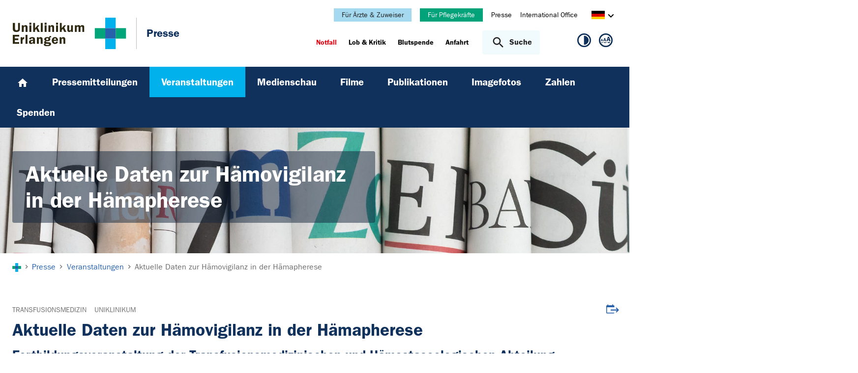

--- FILE ---
content_type: text/html; charset=utf-8
request_url: https://www.uk-erlangen.de/veranstaltungen/caldetail/aktuelle-daten-zur-haemovigilanz-in-der-haemapherese-2918/
body_size: 10961
content:
<!DOCTYPE html>
<html lang="de">
<head>

<meta charset="utf-8">
<!-- 
	This website is powered by TYPO3 - inspiring people to share!
	TYPO3 is a free open source Content Management Framework initially created by Kasper Skaarhoj and licensed under GNU/GPL.
	TYPO3 is copyright 1998-2026 of Kasper Skaarhoj. Extensions are copyright of their respective owners.
	Information and contribution at https://typo3.org/
-->



<title>Aktuelle Daten zur Hämovigilanz in der Hämapherese - Uniklinikum Erlangen</title>
<meta http-equiv="x-ua-compatible" content="IE=edge">
<meta name="generator" content="TYPO3 CMS">
<meta name="viewport" content="width=device-width, initial-scale=1, minimum-scale=1">
<meta name="robots" content="index,follow">
<meta name="twitter:card" content="summary">
<meta name="apple-mobile-web-app-capable" content="no">
<meta name="google" content="notranslate">


<link rel="stylesheet" href="/_assets/d62557c271d06262fbb7ce0981266e2f/Css/auto-complete.1760980557.css" media="all" nonce="4ufqHAl96-PNirQmjOPuTee_MGXMn8YNt8zrb1bfqJra6AZSoN0NUg">
<link rel="stylesheet" href="/_assets/db5fd2ca3057ef07b5244af171451057/Css/ods_osm.1749415126.css" media="all" nonce="4ufqHAl96-PNirQmjOPuTee_MGXMn8YNt8zrb1bfqJra6AZSoN0NUg">
<link href="/_frontend/bundled/assets/main-DWneBp6m.1768380273.css" rel="stylesheet" >
<style nonce="4ufqHAl96-PNirQmjOPuTee_MGXMn8YNt8zrb1bfqJra6AZSoN0NUg">
        #frame-backgroundimage-548 { background-image: url('/fileadmin/_processed_/2/7/csm_header_presse_0d2fe85e3e.jpg'); } @media (min-width: 768px) { #frame-backgroundimage-548 { background-image: url('/fileadmin/_processed_/2/7/csm_header_presse_3dd5a873aa.jpg'); } } @media (min-width: 1024px) { #frame-backgroundimage-548 { background-image: url('/fileadmin/_processed_/2/7/csm_header_presse_b53cd53521.jpg'); } } @media (min-width: 1366px) { #frame-backgroundimage-548 { background-image: url('/fileadmin/_processed_/2/7/csm_header_presse_67d616612a.jpg'); } } @media (min-width: 1600px) { #frame-backgroundimage-548 { background-image: url('/fileadmin/bilder/headergrafiken/header_presse.jpg'); } } 
    </style>





<link rel="canonical" href="https://www.uk-erlangen.de/veranstaltungen/caldetail/aktuelle-daten-zur-haemovigilanz-in-der-haemapherese-2918/"/>

<link rel="alternate" hreflang="de-DE" href="https://www.uk-erlangen.de/veranstaltungen/caldetail/aktuelle-daten-zur-haemovigilanz-in-der-haemapherese-2918/"/>
<link rel="alternate" hreflang="en-US" href="https://www.uk-erlangen.de/en/pr/events/events/?tx_app_calendar%5Baction%5D=show&amp;tx_app_calendar%5Bcalendar%5D=2918&amp;tx_app_calendar%5Bcontroller%5D=Calendar&amp;cHash=96c1e4febda43b3c52076f05ad26a292"/>
<link rel="alternate" hreflang="x-default" href="https://www.uk-erlangen.de/veranstaltungen/caldetail/aktuelle-daten-zur-haemovigilanz-in-der-haemapherese-2918/"/>
</head>
<body id="p548" class="page-548 pagelevel-3 language-0 backendlayout-default layout-default">







    



<div id="top"></div><div class="body-bg"><a class="visually-hidden-focusable page-skip-link" href="#page-content" tabindex="1"><span>Zum Hauptinhalt springen</span></a><a class="visually-hidden-focusable page-skip-link" href="#page-footer" tabindex="1"><span>Skip to page footer</span></a><header id="page-header" class="page-header"><div class="container header-container"><div class="row justify-content-between"><div class="col header-logo"><a title="Zur Startseite des Universitätsklinikums Erlangen" tabindex="2" href="/"><img loading="lazy" title="Logo des Universitätsklinikums Erlangen" alt="Logo des Universitätsklinikums Erlangen" src="/_assets/ad9c8a6411247399e1e0e3c280c7c58e/Images/Uniklinikum-Erlangen.svg" width="262" height="72" /></a><div class="additional-logo"><a title="Presse" href="/presse/"><span class="text-headings-color">Presse</span></a></div></div><div class="col header-interactions"><nav id="header-navigation" class="d-none d-md-block navbar-meta"><div class="flag bg-info"><a href="/aerzte-und-zuweiser/">Für Ärzte &amp; Zuweiser</a></div><div class="flag bg-success"><a href="https://www.karriere.uk-erlangen.de/berufe/pflegedienst/">Für Pflegekräfte</a></div><ul class="navbar__list"><li class="navbar__item flag  mb-2 mb-md-0"><a href="/presse/" class="navbar__link" title="Presse"><span>Presse</span></a></li><li class="navbar__item flag  mb-2 mb-md-0"><a href="/international-office/" class="navbar__link" title="International Office"><span>International Office</span></a></li></ul><div id="language-navigation" class="navbar-lang"><ul id="header-languagemenu-default" class="p-1 pe-md-4 m-0"><li class="active "><a href="#header-languagemenu-default" data-bs-toggle="collapse" title="Öffnet den Sprachumschalter, um eine andere Sprache zu wählen."><span class="lang-DE"></span><span class="icon icon-arrow_right d-none d-md-inline-block"></span></a></li><li class=" collapse"><a href="/en/pr/events/events/?tx_app_calendar%5Baction%5D=show&amp;tx_app_calendar%5Bcalendar%5D=2918&amp;tx_app_calendar%5Bcontroller%5D=Calendar&amp;cHash=96c1e4febda43b3c52076f05ad26a292" hreflang="en-US" title="View this page in English."><span class="lang-EN"></span></a></li><li class="text-muted collapse"></li><li class="text-muted collapse"></li></ul></div></nav><div class="header-info-accessibility"><nav id="info-navigation" class="navbar-info"><ul class="navbar__list"><li class="navbar__item flag"><a class="navbar-info__emergency text-danger" tabindex="3" href="/notfall/"><span>
                        Notfall
                    </span></a></li><li class="navbar__item flag "><a href="/einrichtungen/klinikumsvorstand/qualitaetsmanagement/lob-und-kritik/" title="Lob &amp; Kritik"><span>Lob &amp; Kritik</span></a></li><li class="navbar__item flag "><a href="https://www.transfusionsmedizin.uk-erlangen.de/blutspende/" title="Blutspende"><span>Blutspende</span></a></li><li class="navbar__item flag "><a href="/anfahrt-1/" title="Anfahrt"><span>Anfahrt</span></a></li></ul><button
            type="button"
            class="btn search-toggle-btn"
            data-bs-toggle="collapse"
            data-bs-target="#searchGlobal"
            aria-expanded="false"
            aria-controls="searchGlobal"
            aria-label="Suche öffnen"
    ><span class="icon icon-search me-lg-2"></span><span class="search-toggle-open" data-testid="search-toggle-open">Suche</span><span class="search-toggle-close" data-testid="search-toggle-close">schließen</span></button><div id="searchGlobal" class="container-full search-global collapse"><div class="search-container container-full ps-4 pe-4"><form
                    class="search-form container"
                    method="get"
                    name="form_kesearch_searchfield"
                    action="/suche/"
            ><label class="search-global__label d-block d-md-none" for="globalSearchInput">
                    Nach Thema, Fachgebiet, Name des Arztes suchen...
                </label><span class="icon icon-search"></span><input
                        id="globalSearchInput"
                        class="search-input"
                        data-testid="search-input"
                        type="text"
                        name="tx_kesearch_pi1[sword]"
                        placeholder="Nach Thema, Fachgebiet, Name des Arztes suchen..."
                /><button
                        type="submit"
                        class="btn btn-primary"
                        data-testid="search-submit-button"
                >
                    Suchen
                </button></form></div></div></nav><nav id="accessibility-navigation"
     class="navbar-accessibility"
     aria-label="Barrierefreiheits-Optionen"
><ul class="navbar__list navbar__list--accessibility"><li class="navbar__item navbar__item--leichte-sprache"></li><li class="navbar__item navbar__item--contrast"><et-state-toggle
                el="body"
                active-class="t-contrast"
                cookie="contrastMode"
                inactive-class="t-default"
            ><button class="navbar__link"
                        aria-label="Ansicht für hohen Kontrast"
                        title="Ansicht für hohen Kontrast"
                ><span class="icon icon--contrast"></span></button></et-state-toggle></li><li class="navbar__item navbar__item--font-size"><et-popover><button data-popover-target="trigger" class="navbar__link"
                        aria-label="Hinweise für die Anpassung der Schriftgröße zeigen"
                        title="Hinweise für die Anpassung der Schriftgröße zeigen"
                ><span class="icon icon--fontsize"></span></button><dialog data-popover-target="content"
                        class="popover-dialog"
                        aria-label="Hinweise für die Anpassung der Schriftgröße"
                ><form method="dialog"><button class="button close"
                                aria-label="Schließen"
                        ><svg xmlns="http://www.w3.org/2000/svg" width="28" height="28" fill="currentColor" class="bi bi-x-lg" viewBox="0 0 16 16"><path d="M2.146 2.854a.5.5 0 1 1 .708-.708L8 7.293l5.146-5.147a.5.5 0 0 1 .708.708L8.707 8l5.147 5.146a.5.5 0 0 1-.708.708L8 8.707l-5.146 5.147a.5.5 0 0 1-.708-.708L7.293 8z"/></svg></button></form><div class="popover-dialog__content"><h3>Schriftgröße anpassen</h3><p><b>Für Windows / Linux:</b><br>
                            Mit diesen Tastenkombinationen können Sie die Schriftgröße anpassen:<br></p><ul class="list-normal"><li>[Strg] - [+]: Schrift vergrößern</li><li>[Strg] - [-]: Schrift verkleinern</li><li>[Strg] - [0]: Schriftgröße zurücksetzen</li></ul><br><p><b>Für Mac:</b><br>
                            Mit diesen Tastenkombinationen können Sie die Schriftgröße anpassen:<br></p><ul class="list-normal"><li>[Cmd] - [+]: Schrift vergrößern</li><li>[Cmd] - [-]: Schrift verkleinern</li><li>[Cmd] - [0]: Schriftgröße zurücksetzen</li></ul></div><div data-popover-arrow></div></dialog></et-popover></li></ul></nav></div></div></div></div><div class="menu-main-container bg-blue-darkest"><div class="main-navigation-button-container frame-container frame-container-default d-md-none"><button
                        class="btn main-navigation-button p-4"
                        type="button"
                        data-bs-toggle="offcanvas"
                        data-bs-target="#main-navigation"
                        aria-controls="main-navigation"
                        aria-label="Menü öffnen"
                ><span class="burger-icon"></span></button></div><nav
                    id="main-navigation"
                    tabindex="-1"
                    class="navbar navbar-main frame-container frame-container-default offcanvas offcanvas-start"
            ><button type="button" class="btn-close btn-close-white text-reset navbar-main-mobile-close" data-bs-dismiss="offcanvas" aria-label="Menü schließen"></button><ul class="navbar__list"><li class="navbar__item"><a class="navbar__link" title="Home" href="/"><svg width="24" height="24" viewBox="0 0 24 24" fill="none" xmlns="http://www.w3.org/2000/svg"><path d="M10 20V14H14V20H19V12H22L12 3L2 12H5V20H10Z" fill="white"/></svg></a></li><li class="navbar__item"><a href="/presse/pressemitteilungen/" class="navbar__link" id="nav-item-78"  title="Pressemitteilungen"><span>Pressemitteilungen</span></a><ul id="navlist78" class="navbar__list collapse "><li class="navbar__item"><a href="/presse/pressemitteilungen/archiv/" class="navbar__link " title="Archiv"><span>Archiv</span></a></li></ul><button
        type="button"
        class="btn toggle"
        data-bs-toggle="collapse"
        data-bs-target="#navlist78"
        aria-expanded="false"
        aria-controls="navlist78"
    ></button></li><li class="navbar__item active"><a href="/veranstaltungen/" class="navbar__link" id="nav-item-79"  title="Veranstaltungen"><span>Veranstaltungen</span></a><ul id="navlist79" class="navbar__list collapse  show"><li class="navbar__item"><a href="/presse/veranstaltungen/buergervorlesung/" class="navbar__link " title="Bürgervorlesung"><span>Bürgervorlesung</span></a></li><li class="navbar__item"><a href="/veranstaltungen/archiv-2024/" class="navbar__link " title="Archiv 2024"><span>Archiv 2024</span></a></li><li class="navbar__item"><a href="/veranstaltungen/archiv-2023/" class="navbar__link " title="Archiv 2023"><span>Archiv 2023</span></a></li><li class="navbar__item"><a href="/veranstaltungen/archiv-2022/" class="navbar__link " title="Archiv 2022"><span>Archiv 2022</span></a></li><li class="navbar__item"><a href="/veranstaltungen/archiv-2021/" class="navbar__link " title="Archiv 2021"><span>Archiv 2021</span></a></li><li class="navbar__item"><a href="/veranstaltungen/archiv-2020/" class="navbar__link " title="Archiv 2020"><span>Archiv 2020</span></a></li><li class="navbar__item"><a href="/veranstaltungen/archiv-2019/" class="navbar__link " title="Archiv 2019"><span>Archiv 2019</span></a></li><li class="navbar__item"><a href="/veranstaltungen/archiv-2018/" class="navbar__link " title="Archiv 2018"><span>Archiv 2018</span></a></li></ul><button
        type="button"
        class="btn toggle"
        data-bs-toggle="collapse"
        data-bs-target="#navlist79"
        aria-expanded="true"
        aria-controls="navlist79"
    ></button></li><li class="navbar__item"><a href="/presse/medienschau/" class="navbar__link" id="nav-item-82"  title="Medienschau"><span>Medienschau</span></a></li><li class="navbar__item"><a href="/presse/filme/" class="navbar__link" id="nav-item-10190"  title="Filme"><span>Filme</span></a><ul id="navlist10190" class="navbar__list collapse "><li class="navbar__item"><a href="/presse/filme/imagefilme/" class="navbar__link " title="Imagefilme"><span>Imagefilme</span></a></li><li class="navbar__item"><a href="/presse/filme/gesundheits-tv/" class="navbar__link " title="Gesundheits-TV"><span>Gesundheits-TV</span></a></li><li class="navbar__item"><a href="https://www.youtube.com/playlist?list=PLL_Pg5EvHswZt9qhIFTUNXEy1VWNagKl6" class="navbar__link " title="DZI - Filme zur Patienteninformation"><span>DZI - Filme zur Patienteninformation</span></a></li></ul><button
        type="button"
        class="btn toggle"
        data-bs-toggle="collapse"
        data-bs-target="#navlist10190"
        aria-expanded="false"
        aria-controls="navlist10190"
    ></button></li><li class="navbar__item"><a href="/presse/publikationen/" class="navbar__link" id="nav-item-35"  title="Publikationen"><span>Publikationen</span></a><ul id="navlist35" class="navbar__list collapse "><li class="navbar__item"><a href="/presse/publikationen/informationsbroschueren/" class="navbar__link " title="Informationsbroschüren"><span>Informationsbroschüren</span></a></li></ul><button
        type="button"
        class="btn toggle"
        data-bs-toggle="collapse"
        data-bs-target="#navlist35"
        aria-expanded="false"
        aria-controls="navlist35"
    ></button></li><li class="navbar__item"><a href="/presse/imagefotos/" class="navbar__link" id="nav-item-86"  title="Imagefotos"><span>Imagefotos</span></a><ul id="navlist86" class="navbar__list collapse "><li class="navbar__item"><a href="/presse/imagefotos/ambiente/" class="navbar__link " title="Ambiente"><span>Ambiente</span></a></li><li class="navbar__item"><a href="/presse/imagefotos/architektur/" class="navbar__link " title="Architektur"><span>Architektur</span></a></li><li class="navbar__item"><a href="/presse/imagefotos/forschung/" class="navbar__link " title="Forschung"><span>Forschung</span></a></li><li class="navbar__item"><a href="/presse/imagefotos/lehre/" class="navbar__link " title="Lehre"><span>Lehre</span></a></li><li class="navbar__item"><a href="/presse/imagefotos/medizin/" class="navbar__link " title="Medizin"><span>Medizin</span></a></li></ul><button
        type="button"
        class="btn toggle"
        data-bs-toggle="collapse"
        data-bs-target="#navlist86"
        aria-expanded="false"
        aria-controls="navlist86"
    ></button></li><li class="navbar__item"><a href="/presse/zahlen-und-fakten/" class="navbar__link" id="nav-item-36"  title="Zahlen"><span>Zahlen</span></a></li><li class="navbar__item"><a href="/presse/spenden/" class="navbar__link" id="nav-item-38"  title="Spenden"><span>Spenden</span></a><ul id="navlist38" class="navbar__list collapse "><li class="navbar__item"><a href="https://www.kinderpalliativzentrum.uk-erlangen.de/" class="navbar__link " title="Kinderpalliativzentrum"><span>Kinderpalliativzentrum</span></a></li><li class="navbar__item"><a href="http://www.forschungsstiftung.uk-erlangen.de" class="navbar__link " title="Forschungsstiftung Medizin"><span>Forschungsstiftung Medizin</span></a></li><li class="navbar__item"><a href="/presse/spenden/aktion-kinderherz-op/" class="navbar__link " title="Aktion Kinderherz-OP"><span>Aktion Kinderherz-OP</span></a></li></ul><button
        type="button"
        class="btn toggle"
        data-bs-toggle="collapse"
        data-bs-target="#navlist38"
        aria-expanded="false"
        aria-controls="navlist38"
    ></button></li><li class="navbar__item d-md-none"><a class="navbar__link" href="/aerzte-und-zuweiser/">Für Ärzte &amp; Zuweiser</a></li><li class="navbar__item d-md-none"><a class="navbar__link" href="https://www.karriere.uk-erlangen.de/berufe/pflegedienst/">Für Pflegekräfte</a></li></ul><div class="d-md-none navbar-meta pt-3 pr-3 pl-3 container"><ul class="navbar__list"><li class="navbar__item flag  mb-2 mb-md-0"><a href="/presse/" class="navbar__link" title="Presse"><span>Presse</span></a></li><li class="navbar__item flag  mb-2 mb-md-0"><a href="/international-office/" class="navbar__link" title="International Office"><span>International Office</span></a></li></ul><div id="language-navigation-mobile" class="navbar-lang mb-2"><ul id="header-languagemenu-mobile" class="p-1 pe-md-4 m-0"><li class="active "><a href="#header-languagemenu-mobile" data-bs-toggle="collapse" title="Öffnet den Sprachumschalter, um eine andere Sprache zu wählen."><span class="lang-DE"></span><span class="icon icon-arrow_right d-none d-md-inline-block"></span></a></li><li class=" collapse"><a href="/en/pr/events/events/?tx_app_calendar%5Baction%5D=show&amp;tx_app_calendar%5Bcalendar%5D=2918&amp;tx_app_calendar%5Bcontroller%5D=Calendar&amp;cHash=96c1e4febda43b3c52076f05ad26a292" hreflang="en-US" title="View this page in English."><span class="lang-EN"></span></a></li><li class="text-muted collapse"></li><li class="text-muted collapse"></li></ul></div></div><div class="d-md-none navbar-info p-3 pt-0"><ul class="navbar__list"><li class="navbar__item flag"><a class="navbar-info__emergency text-danger" tabindex="3" href="/notfall/"><span>
                        Notfall
                    </span></a></li><li class="navbar__item flag "><a href="/einrichtungen/klinikumsvorstand/qualitaetsmanagement/lob-und-kritik/" title="Lob &amp; Kritik"><span>Lob &amp; Kritik</span></a></li><li class="navbar__item flag "><a href="https://www.transfusionsmedizin.uk-erlangen.de/blutspende/" title="Blutspende"><span>Blutspende</span></a></li><li class="navbar__item flag "><a href="/anfahrt-1/" title="Anfahrt"><span>Anfahrt</span></a></li></ul></div></nav></div></header><div class="frame-container frame-container-large frame-type-intro-bg"><div class="ratio ratio-5x1"><div class="frame-has-backgroundimage"><div class="frame-backgroundimage-container"><div id="frame-backgroundimage-548" class="frame-backgroundimage"></div></div></div></div><div class="frame-type-intro"><div class="frame-container frame-container-default"><div class="frame-inner"><header class="frame-header"><h1 class="element-header mb-2"><span>Aktuelle Daten zur Hämovigilanz in der Hämapherese</span></h1></header></div></div></div></div><nav class="breadcrumb-section" aria-label="Brotkrümelnavigation"><div class="container"><p class="sr-only" id="breadcrumb">Sie sind hier:</p><ol class="breadcrumb"><li class="breadcrumb-item"><a class="breadcrumb-link" href="/" title="Zur Startseite des Universitätsklinikums Erlangen"><svg height="37" xmlns="http://www.w3.org/2000/svg" viewBox="0,0,63,64"><g><path d="M20.937+21.0438L0+21.0438L0+42.3789L20.937+42.3789L20.937+21.0438Z" opacity="1" fill="#00a579"/><path d="M62.813+21.0438L41.876+21.0438L41.876+42.3789L62.813+42.3789L62.813+21.0438Z" opacity="1" fill="#00a579"/><path d="M41.876+21.0438L20.938+21.0438L20.938+42.3789L41.876+42.3789L41.876+21.0438Z" opacity="1" fill="#2761ab"/><path d="M41.876+42.3788L20.938+42.3788L20.938+63.7138L41.876+63.7138L41.876+42.3788Z" opacity="1" fill="#00B1EB"/><path d="M41.876-0.29126L20.938-0.29126L20.938+21.0451L41.876+21.0451L41.876-0.29126Z" opacity="1" fill="#00B1EB"/></g></svg></a></li><li class="breadcrumb-item icon-arrow_right"><a class="breadcrumb-link" href="/presse/" title="Presse"><span class="breadcrumb-text">Presse</span></a></li><li class="breadcrumb-item icon-arrow_right "><a class="breadcrumb-link" href="/veranstaltungen/" title="Veranstaltungen"><span class="breadcrumb-text">Veranstaltungen</span></a></li><li class="breadcrumb-item icon-arrow_right active" aria-current="page"><span class="breadcrumb-text">Aktuelle Daten zur Hämovigilanz in der Hämapherese</span></li></ol></div></nav><main id="page-content" class="bp-page-content main-section"><!--TYPO3SEARCH_begin--><div class="section section-before-content"></div><div class="section section-default"><div id="c684" class=" frame frame-default frame-type-list frame-layout-default frame-size-default frame-height-default frame-background-none frame-space-before-none frame-space-after-none frame-no-backgroundimage"><div class="frame-group-container"><div class="frame-group-inner"><div class="frame-container frame-container-default"><div class="frame-inner"><!--tx_app--><div class="calendar-detail"><div class="row"><div class="col-12 position-relative mb-3"><div class="result-list-items calendar-items result-list-items-detail"><div class="result-list-item"><div class="list-item-text"><div class="category-flag-wrapper"><div class="category-flag"><a title="Öffnet die Webseite von Transfusionsmedizin" target="_blank" href="https://www.transfusionsmedizin.uk-erlangen.de/">Transfusionsmedizin</a></div><div class="category-flag"><a title="Öffnet die Webseite von Uniklinikum" target="_blank" href="/">Uniklinikum</a></div></div><h2 class="mb-3">Aktuelle Daten zur Hämovigilanz in der Hämapherese</h2><h3 class="mb-3">Fortbildungsveranstaltung der Transfusionsmedizinischen und Hämostaseologischen Abteilung</h3><p>Referent: Dr. S. Achenbach</p></div></div></div><div class="list-item-export"><a class="calendar-export-link" title="Veranstaltungsdatei im ics-Format herunterladen" href="/veranstaltungen/caldetail/?tx_app_calendar%5Baction%5D=export&amp;tx_app_calendar%5Bcalendars%5D=2918&amp;tx_app_calendar%5Bcontroller%5D=Calendar&amp;cHash=8601cafc273c0411dd2f9cacdaceb706"><span class="sr-only">Veranstaltungsdatei im ics-Format herunterladen</span><span class="icon icon icon-calendar-export"></span></a></div></div><div class="col-12 col-lg-9 mb-4 mb-lg-5"><div class="contactbox"><div class="row"><div class="col-12 col-md-6 col-lg-5"><p class="block block-calendar"><strong>Datum</strong><br/>
                    
    17. Januar 2018

                </p><p class="block block-consultation"><strong>Uhrzeit</strong><br/>
                    
    15.15 - 16.45 Uhr

                    
                </p></div><div class="col-12 col-md-6 col-lg-7"><p class="block block-location"><strong>Adresse</strong><br/><a href="https://graphhopper.com/maps/?point=&point=49.60234400%2C11.01306400&layer=OpenStreetMap" target="_blank" rel="noopener" title="Öffnet OpenStreetMap von ">
            Hörsäle Medizin: Großer Hörsaal / Hörsaal 400<br/>
            Ulmenweg 18<br>
            91054 Erlangen
        </a><br/><strong>Gebäude</strong>: Hörsäle Medizin
        
        
            <br/><strong>Raum</strong>: Großer Hörsaal
        
    </p><p class="block block-accessibility">
            Der Veranstaltungsort ist barrierefrei.
            
                <br/><f:format:nl2br>Barrierefreier Zugang, Barrierefreies WC über Aufzug Nr. 19 erreichbar, Induktionsschleife für Hörgeschädigte in Reihe 2-7.</f:format:nl2br></p></div></div></div><div class="text-reset-headings my-4 my-lg-5"></div><div class="infobox mb-4 mb-lg-5"><div class="row"><div class="col-12 col-md-5 mb-3"><h6>Zielgruppe</h6>
                                        
                                        
                                            Ärzte<br/>
                                        
                                            Patienten/Öffentlichkeit<br/>
                                        
                                            Pflegekräfte<br/>
                                        
                                            Wissenschaftler<br/></div><div class="col-12 col-md-7 mb-3"><h6>Fortbildungspunkte</h6>
                                        2 CME
                                    </div></div></div></div><div class="col-12 col-lg-3 subcontent-wrap"></div><div class="col-12"></div></div><div class="section-bottom-links calendar-links"><a href="/veranstaltungen/" title="Alle anstehenden Veranstaltungen" class="btn btn-primary">
                        Alle anstehenden Veranstaltungen
                    </a></div></div></div></div></div></div></div></div><div class="section section-before-footer"><div id="c79264" class=" frame frame-default frame-type-custom_logoslider frame-layout-default frame-size-default frame-height-default frame-background-none frame-space-before-none frame-space-after-none frame-no-backgroundimage"><div class="frame-group-container"><div class="frame-group-inner"><div class="frame-container frame-container-default"><div class="frame-inner"><div class="logoslider-wrapper logoslider-wrapper-"><div class="swiper-container logoslider "><div class="swiper-wrapper"><div class="swiper-slide"><a href="https://www.med.fau.de" target="_blank" rel="noreferrer" title="FAU - Friedrich Alexander Universität - Medizinische Fakultät Erlangen-Nürnberg"><picture class=""><source data-variant="default" data-maxwidth="1280" media="(min-width: 1400px)" srcset="/fileadmin/dateien/content_pool_dateien/logos/FAU-MedFak-Logo.png 1x"><source data-variant="xlarge" data-maxwidth="1100" media="(min-width: 1200px)" srcset="/fileadmin/dateien/content_pool_dateien/logos/FAU-MedFak-Logo.png 1x"><source data-variant="large" data-maxwidth="920" media="(min-width: 992px)" srcset="/fileadmin/dateien/content_pool_dateien/logos/FAU-MedFak-Logo.png 1x"><source data-variant="medium" data-maxwidth="680" media="(min-width: 768px)" srcset="/fileadmin/dateien/content_pool_dateien/logos/FAU-MedFak-Logo.png 1x"><source data-variant="small" data-maxwidth="500" media="(min-width: 576px)" srcset="/fileadmin/dateien/content_pool_dateien/logos/FAU-MedFak-Logo.png 1x"><source data-variant="extrasmall" data-maxwidth="374"  srcset="/fileadmin/dateien/content_pool_dateien/logos/FAU-MedFak-Logo.png 1x"><img class="img-fluid" loading="lazy" src="/fileadmin/_processed_/5/5/csm_FAU-MedFak-Logo_f00be02e99.png" width="1280" height="640" title="FAU - Friedrich Alexander Universität - Medizinische Fakultät Erlangen-Nürnberg" alt="Öffnet Webseite der FAU - Friedrich Alexander Universität - Medizinische Fakultät Erlangen-Nürnberg"></picture></a></div><div class="swiper-slide"><a href="/patienten/onkologie/#c94981" target="_blank" title="NW-FAZ-stern-FOCUS-Siegel"><picture class=""><source data-variant="default" data-maxwidth="1280" media="(min-width: 1400px)" srcset="/fileadmin/dateien/content_pool_dateien/logos/NW-FAZ-STERN-FOCUS-Siegel.png 1x"><source data-variant="xlarge" data-maxwidth="1100" media="(min-width: 1200px)" srcset="/fileadmin/dateien/content_pool_dateien/logos/NW-FAZ-STERN-FOCUS-Siegel.png 1x"><source data-variant="large" data-maxwidth="920" media="(min-width: 992px)" srcset="/fileadmin/dateien/content_pool_dateien/logos/NW-FAZ-STERN-FOCUS-Siegel.png 1x"><source data-variant="medium" data-maxwidth="680" media="(min-width: 768px)" srcset="/fileadmin/dateien/content_pool_dateien/logos/NW-FAZ-STERN-FOCUS-Siegel.png 1x"><source data-variant="small" data-maxwidth="500" media="(min-width: 576px)" srcset="/fileadmin/dateien/content_pool_dateien/logos/NW-FAZ-STERN-FOCUS-Siegel.png 1x"><source data-variant="extrasmall" data-maxwidth="374"  srcset="/fileadmin/_processed_/b/d/csm_NW-FAZ-STERN-FOCUS-Siegel_022290a78f.png 1x"><img class="img-fluid" loading="lazy" src="/fileadmin/_processed_/b/d/csm_NW-FAZ-STERN-FOCUS-Siegel_4cf944e521.png" width="1280" height="423" title="NW-FAZ-stern-FOCUS-Siegel" alt="Siegellogos von NW,FAZ,stern,FOCUS"></picture></a></div><div class="swiper-slide"><a href="/fileadmin/dateien/zertifikate/TUEV_ISO9001/UKER-Gesamt.pdf" target="_blank" title="TÜV SÜD ISO 9001"><picture class=""><source data-variant="default" data-maxwidth="1280" media="(min-width: 1400px)" srcset="/fileadmin/dateien/content_pool_dateien/logos/tuev_iso_9001.jpg 1x"><source data-variant="xlarge" data-maxwidth="1100" media="(min-width: 1200px)" srcset="/fileadmin/dateien/content_pool_dateien/logos/tuev_iso_9001.jpg 1x"><source data-variant="large" data-maxwidth="920" media="(min-width: 992px)" srcset="/fileadmin/dateien/content_pool_dateien/logos/tuev_iso_9001.jpg 1x"><source data-variant="medium" data-maxwidth="680" media="(min-width: 768px)" srcset="/fileadmin/_processed_/1/5/csm_tuev_iso_9001_6b20df081a.jpg 1x"><source data-variant="small" data-maxwidth="500" media="(min-width: 576px)" srcset="/fileadmin/_processed_/1/5/csm_tuev_iso_9001_5a0af97dc5.jpg 1x"><source data-variant="extrasmall" data-maxwidth="374"  srcset="/fileadmin/_processed_/1/5/csm_tuev_iso_9001_c0870c5168.jpg 1x"><img class="img-fluid" loading="lazy" src="/fileadmin/_processed_/1/5/csm_tuev_iso_9001_c8b6de88c6.jpg" width="1280" height="574" title="TÜV SÜD ISO 9001" alt="Öffnet PDF Zertifikat TÜV SÜD ISO 9001"></picture></a></div><div class="swiper-slide"><a href="https://www.ccc.uk-erlangen.de" target="_blank" title="CCC Erlangen-EMN"><picture class=""><source data-variant="default" data-maxwidth="1280" media="(min-width: 1400px)" srcset="/fileadmin/dateien/content_pool_dateien/logos/CCC-Logo.svg 1x"><source data-variant="xlarge" data-maxwidth="1100" media="(min-width: 1200px)" srcset="/fileadmin/dateien/content_pool_dateien/logos/CCC-Logo.svg 1x"><source data-variant="large" data-maxwidth="920" media="(min-width: 992px)" srcset="/fileadmin/dateien/content_pool_dateien/logos/CCC-Logo.svg 1x"><source data-variant="medium" data-maxwidth="680" media="(min-width: 768px)" srcset="/fileadmin/dateien/content_pool_dateien/logos/CCC-Logo.svg 1x"><source data-variant="small" data-maxwidth="500" media="(min-width: 576px)" srcset="/fileadmin/dateien/content_pool_dateien/logos/CCC-Logo.svg 1x"><source data-variant="extrasmall" data-maxwidth="374"  srcset="/fileadmin/dateien/content_pool_dateien/logos/CCC-Logo.svg 1x"><img class="img-fluid" loading="lazy" src="/fileadmin/dateien/content_pool_dateien/logos/CCC-Logo.svg" width="1280" height="658" title="CCC Erlangen-EMN" alt="Öffnet Webseite des CCC Comprehensive Cancer Center Erlangen-EMN"></picture></a></div><div class="swiper-slide"><a href="https://www.medical-valley-emn.de/" target="_blank" rel="noreferrer" title="Medical Valley EMR"><picture class=""><source data-variant="default" data-maxwidth="1280" media="(min-width: 1400px)" srcset="/fileadmin/dateien/content_pool_dateien/logos/medical-valley-logo.svg 1x"><source data-variant="xlarge" data-maxwidth="1100" media="(min-width: 1200px)" srcset="/fileadmin/dateien/content_pool_dateien/logos/medical-valley-logo.svg 1x"><source data-variant="large" data-maxwidth="920" media="(min-width: 992px)" srcset="/fileadmin/dateien/content_pool_dateien/logos/medical-valley-logo.svg 1x"><source data-variant="medium" data-maxwidth="680" media="(min-width: 768px)" srcset="/fileadmin/dateien/content_pool_dateien/logos/medical-valley-logo.svg 1x"><source data-variant="small" data-maxwidth="500" media="(min-width: 576px)" srcset="/fileadmin/dateien/content_pool_dateien/logos/medical-valley-logo.svg 1x"><source data-variant="extrasmall" data-maxwidth="374"  srcset="/fileadmin/dateien/content_pool_dateien/logos/medical-valley-logo.svg 1x"><img class="img-fluid" loading="lazy" src="/fileadmin/dateien/content_pool_dateien/logos/medical-valley-logo.svg" width="1280" height="497" title="Medical Valley EMR" alt="Öffnet Webseite des Medical Valley EMN"></picture></a></div><div class="swiper-slide"><picture class=""><source data-variant="default" data-maxwidth="1280" media="(min-width: 1400px)" srcset="/fileadmin/dateien/content_pool_dateien/logos/UMB_Marke_RGB_230130.jpg 1x"><source data-variant="xlarge" data-maxwidth="1100" media="(min-width: 1200px)" srcset="/fileadmin/dateien/content_pool_dateien/logos/UMB_Marke_RGB_230130.jpg 1x"><source data-variant="large" data-maxwidth="920" media="(min-width: 992px)" srcset="/fileadmin/dateien/content_pool_dateien/logos/UMB_Marke_RGB_230130.jpg 1x"><source data-variant="medium" data-maxwidth="680" media="(min-width: 768px)" srcset="/fileadmin/dateien/content_pool_dateien/logos/UMB_Marke_RGB_230130.jpg 1x"><source data-variant="small" data-maxwidth="500" media="(min-width: 576px)" srcset="/fileadmin/_processed_/e/5/csm_UMB_Marke_RGB_230130_16ae781384.jpg 1x"><source data-variant="extrasmall" data-maxwidth="374"  srcset="/fileadmin/_processed_/e/5/csm_UMB_Marke_RGB_230130_cf0d5f6cda.jpg 1x"><img class="img-fluid" loading="lazy" src="/fileadmin/_processed_/e/5/csm_UMB_Marke_RGB_230130_28c17e5bf7.jpg" width="1280" height="448" title="" alt="UMB-Wortbildmarke"></picture></div><div class="swiper-slide"><a href="https://www.uniklinika.de/" target="_blank" rel="noreferrer" title="Verband der Universitätsklinika Deutschland"><picture class=""><source data-variant="default" data-maxwidth="1280" media="(min-width: 1400px)" srcset="/fileadmin/dateien/content_pool_dateien/logos/VUD-Logo.jpg 1x"><source data-variant="xlarge" data-maxwidth="1100" media="(min-width: 1200px)" srcset="/fileadmin/dateien/content_pool_dateien/logos/VUD-Logo.jpg 1x"><source data-variant="large" data-maxwidth="920" media="(min-width: 992px)" srcset="/fileadmin/dateien/content_pool_dateien/logos/VUD-Logo.jpg 1x"><source data-variant="medium" data-maxwidth="680" media="(min-width: 768px)" srcset="/fileadmin/dateien/content_pool_dateien/logos/VUD-Logo.jpg 1x"><source data-variant="small" data-maxwidth="500" media="(min-width: 576px)" srcset="/fileadmin/dateien/content_pool_dateien/logos/VUD-Logo.jpg 1x"><source data-variant="extrasmall" data-maxwidth="374"  srcset="/fileadmin/dateien/content_pool_dateien/logos/VUD-Logo.jpg 1x"><img class="img-fluid" loading="lazy" src="/fileadmin/_processed_/b/1/csm_VUD-Logo_cf578c3959.jpg" width="1280" height="256" title="Verband der Universitätsklinika Deutschland" alt="Öffnet Webseite des VUD - Verband der Universitätsklinika Deutschland"></picture></a></div><div class="swiper-slide"><a href="https://www.forschungsstiftung.uk-erlangen.de" target="_blank" title="Forschungsstiftung Medizin"><picture class=""><source data-variant="default" data-maxwidth="1280" media="(min-width: 1400px)" srcset="/fileadmin/dateien/content_pool_dateien/logos/Forschungsstiftung-Logo.svg 1x"><source data-variant="xlarge" data-maxwidth="1100" media="(min-width: 1200px)" srcset="/fileadmin/dateien/content_pool_dateien/logos/Forschungsstiftung-Logo.svg 1x"><source data-variant="large" data-maxwidth="920" media="(min-width: 992px)" srcset="/fileadmin/dateien/content_pool_dateien/logos/Forschungsstiftung-Logo.svg 1x"><source data-variant="medium" data-maxwidth="680" media="(min-width: 768px)" srcset="/fileadmin/dateien/content_pool_dateien/logos/Forschungsstiftung-Logo.svg 1x"><source data-variant="small" data-maxwidth="500" media="(min-width: 576px)" srcset="/fileadmin/dateien/content_pool_dateien/logos/Forschungsstiftung-Logo.svg 1x"><source data-variant="extrasmall" data-maxwidth="374"  srcset="/fileadmin/dateien/content_pool_dateien/logos/Forschungsstiftung-Logo.svg 1x"><img class="img-fluid" loading="lazy" src="/fileadmin/dateien/content_pool_dateien/logos/Forschungsstiftung-Logo.svg" width="1280" height="510" title="Forschungsstiftung Medizin" alt="Öffnet Webseite der Forschungsstiftung Medizin"></picture></a></div><div class="swiper-slide"><a href="https://www.dzi.uk-erlangen.de" target="_blank" title="DZI"><picture class=""><source data-variant="default" data-maxwidth="1280" media="(min-width: 1400px)" srcset="/fileadmin/dateien/content_pool_dateien/logos/DZI-Logo.svg 1x"><source data-variant="xlarge" data-maxwidth="1100" media="(min-width: 1200px)" srcset="/fileadmin/dateien/content_pool_dateien/logos/DZI-Logo.svg 1x"><source data-variant="large" data-maxwidth="920" media="(min-width: 992px)" srcset="/fileadmin/dateien/content_pool_dateien/logos/DZI-Logo.svg 1x"><source data-variant="medium" data-maxwidth="680" media="(min-width: 768px)" srcset="/fileadmin/dateien/content_pool_dateien/logos/DZI-Logo.svg 1x"><source data-variant="small" data-maxwidth="500" media="(min-width: 576px)" srcset="/fileadmin/dateien/content_pool_dateien/logos/DZI-Logo.svg 1x"><source data-variant="extrasmall" data-maxwidth="374"  srcset="/fileadmin/dateien/content_pool_dateien/logos/DZI-Logo.svg 1x"><img class="img-fluid" loading="lazy" src="/fileadmin/dateien/content_pool_dateien/logos/DZI-Logo.svg" width="1280" height="300" title="DZI" alt="Öffnet Webseite des Deutschen Zentrums Immuntherapie"></picture></a></div><div class="swiper-slide"><a href="https://bzkf.de/" target="_blank" rel="noreferrer" title="BZKF"><picture class=""><source data-variant="default" data-maxwidth="1280" media="(min-width: 1400px)" srcset="/fileadmin/dateien/content_pool_dateien/logos/bzkf-logo-2020.jpg 1x"><source data-variant="xlarge" data-maxwidth="1100" media="(min-width: 1200px)" srcset="/fileadmin/dateien/content_pool_dateien/logos/bzkf-logo-2020.jpg 1x"><source data-variant="large" data-maxwidth="920" media="(min-width: 992px)" srcset="/fileadmin/dateien/content_pool_dateien/logos/bzkf-logo-2020.jpg 1x"><source data-variant="medium" data-maxwidth="680" media="(min-width: 768px)" srcset="/fileadmin/dateien/content_pool_dateien/logos/bzkf-logo-2020.jpg 1x"><source data-variant="small" data-maxwidth="500" media="(min-width: 576px)" srcset="/fileadmin/_processed_/a/5/csm_bzkf-logo-2020_d2c1aa8090.jpg 1x"><source data-variant="extrasmall" data-maxwidth="374"  srcset="/fileadmin/_processed_/a/5/csm_bzkf-logo-2020_9e27d8286a.jpg 1x"><img class="img-fluid" loading="lazy" src="/fileadmin/_processed_/a/5/csm_bzkf-logo-2020_9eafec0573.jpg" width="1280" height="500" title="BZKF" alt="Öffnet Webseite des BZKF"></picture></a></div><div class="swiper-slide"><a href="/fileadmin/dateien/zertifikate/Zertifikat_ISO_50001.pdf" target="_blank" title="TÜV SÜD ISO 5001"><picture class=""><source data-variant="default" data-maxwidth="1280" media="(min-width: 1400px)" srcset="/fileadmin/dateien/content_pool_dateien/logos/logo_ISO_50001_farbe_de.jpg 1x"><source data-variant="xlarge" data-maxwidth="1100" media="(min-width: 1200px)" srcset="/fileadmin/dateien/content_pool_dateien/logos/logo_ISO_50001_farbe_de.jpg 1x"><source data-variant="large" data-maxwidth="920" media="(min-width: 992px)" srcset="/fileadmin/dateien/content_pool_dateien/logos/logo_ISO_50001_farbe_de.jpg 1x"><source data-variant="medium" data-maxwidth="680" media="(min-width: 768px)" srcset="/fileadmin/dateien/content_pool_dateien/logos/logo_ISO_50001_farbe_de.jpg 1x"><source data-variant="small" data-maxwidth="500" media="(min-width: 576px)" srcset="/fileadmin/dateien/content_pool_dateien/logos/logo_ISO_50001_farbe_de.jpg 1x"><source data-variant="extrasmall" data-maxwidth="374"  srcset="/fileadmin/dateien/content_pool_dateien/logos/logo_ISO_50001_farbe_de.jpg 1x"><img class="img-fluid" loading="lazy" src="/fileadmin/_processed_/8/f/csm_logo_ISO_50001_farbe_de_6607018208.jpg" width="1280" height="640" title="TÜV SÜD ISO 5001" alt="Öffnet PDF-Datei Zertifikat ISO 5001 TÜV SÜD"></picture></a></div></div></div><div class="swiper-button-next"></div><div class="swiper-button-prev"></div></div></div></div></div></div></div></div><!--TYPO3SEARCH_end--></main><footer id="page-footer" class="bp-page-footer hide-in-print" data-testid="page-footer"><section class="section footer-section footer-section-content"><div class="container"><div class="section-row"><div class="section-column footer-section-content-column"><div class="frame frame-size-default frame-default frame-background-none frame-space-before-none frame-space-after-none"><div class="box emergency-box bg-white p-3"><h3 class="h6">Notfall</h3><div class="text-danger d-sm-flex d-md-block"><p><span class="icon icon-uker-ambulance pe-3"></span><span class="icon-text"><a class="text-danger" href="tel:112"><b>112 </b></a>Notarzt | Feuerwehr</span></p><p><span class="icon icon-phone pe-3"></span><span class="icon-text"><a class="text-danger" href="tel:116117"><b>116 117 </b></a>Bereitschaftsdienst</span></p><p><span class="icon icon-uker-skull pe-3"></span><span class="icon-text"><a class="text-danger" href="tel:08919240"><b>089 19240 </b></a>Vergiftung</span></p></div><div class="emergency"><h4>Notfallinformationen UKER</h4><a href="/notfall/"><span>Rufnummern und Notaufnahmen</span></a><br><a href="https://www.perinatalzentrum.uk-erlangen.de/patientinnen/entbindung/"><span>Geburt</span></a></div></div></div><div class="frame frame-size-default frame-default frame-background-none frame-space-before-none frame-space-after-none"><div class="accordion" id="accordion-footer-meta"><div class="accordion-item"><h4 class="accordion-header" id="accordion-heading-548-30"><button class="accordion-button collapsed" type="button"
                            data-toggle="collapse"
                            data-target="#accordion-footer-meta-30"
                            data-parent="#accordion-footer-meta"
                            data-bs-toggle="collapse"
                            data-bs-target="#accordion-footer-meta-30"
                            data-bs-parent="#accordion-footer-meta"
                            aria-expanded="false"
                            aria-controls="accordion-footer-meta-30"
                    >
                        Patienten &amp; Besucher
                    </button><a class="accordion-button-link" href="/patienten/" title="Patienten &amp; Besucher">
                Patienten &amp; Besucher
                </a></h4><div id="accordion-footer-meta-30" class="accordion-collapse collapse" aria-labelledby="accordion-heading-548-30" data-parent="#accordion-footer-meta" data-bs-parent="#accordion-footer-meta"><div class="accordion-body"><div class="accordion-content"><div class="accordion-content-item accordion-content-text"><a href="/patienten/behandlung-finden/" title="Behandlung finden">Behandlung finden</a><a href="/patienten/anfahrt-parken/" title="Anfahrt">Anfahrt</a><a href="/patienten/antwort-auf-haeufige-fragen/" title="Antwort auf häufige Fragen">Antwort auf häufige Fragen</a><a href="/patienten/speisenversorgung/ernaehrungstherapeutische-beratung/" title="Ernährungstherapeutische Beratung">Ernährungstherapeutische Beratung</a><a href="/patienten/soziale-betreuung/ethikberatung/" title="Ethikberatung">Ethikberatung</a><a href="/patienten/onkologie/" title="Onkologie">Onkologie</a><a href="/patienten/patientenveranstaltungen/" title="Patientenveranstaltungen">Patientenveranstaltungen</a><a href="/patienten/soziale-betreuung/" title="Soziale Betreuung">Soziale Betreuung</a><a href="/patienten/speisenversorgung/" title="Essen und Verpflegung">Essen und Verpflegung</a><a href="/international-office/" title="Internationale Patienten">Internationale Patienten</a><a href="/patienten/klinikumsrundgang/" title="Klinikumsrundgang">Klinikumsrundgang</a></div></div></div></div></div><div class="accordion-item"><h4 class="accordion-header" id="accordion-heading-548-1030140"><button class="accordion-button collapsed" type="button"
                            data-toggle="collapse"
                            data-target="#accordion-footer-meta-1030140"
                            data-parent="#accordion-footer-meta"
                            data-bs-toggle="collapse"
                            data-bs-target="#accordion-footer-meta-1030140"
                            data-bs-parent="#accordion-footer-meta"
                            aria-expanded="false"
                            aria-controls="accordion-footer-meta-1030140"
                    >
                        Einrichtungen
                    </button><a class="accordion-button-link accordion-button-link-shortcut" href="/einrichtungen/wir-ueber-uns/" title="Einrichtungen">
                Einrichtungen
                </a></h4><div id="accordion-footer-meta-1030140" class="accordion-collapse collapse" aria-labelledby="accordion-heading-548-1030140" data-parent="#accordion-footer-meta" data-bs-parent="#accordion-footer-meta"><div class="accordion-body"><div class="accordion-content"><div class="accordion-content-item accordion-content-text"><a href="/einrichtungen/wir-ueber-uns/" title="Wir über uns">Wir über uns</a><a href="/einrichtungen/universitaetsmedizin/" title="Universitätsmedizin">Universitätsmedizin</a><a href="/einrichtungen/aerztliche-direktion/" title="Ärztliche Direktion">Ärztliche Direktion</a><a href="/einrichtungen/kaufmaennische-direktion/" title="Kaufmännische Direktion">Kaufmännische Direktion</a><a href="/einrichtungen/pflegedirektion/" title="Pflegedirektion">Pflegedirektion</a><a href="https://www.med.fau.de" target="_blank" title="Dekanat Medizin">Dekanat Medizin</a></div></div></div></div></div><div class="accordion-item"><h4 class="accordion-header" id="accordion-heading-548-10"><button class="accordion-button collapsed" type="button"
                            data-toggle="collapse"
                            data-target="#accordion-footer-meta-10"
                            data-parent="#accordion-footer-meta"
                            data-bs-toggle="collapse"
                            data-bs-target="#accordion-footer-meta-10"
                            data-bs-parent="#accordion-footer-meta"
                            aria-expanded="false"
                            aria-controls="accordion-footer-meta-10"
                    >
                        Forschung
                    </button><a class="accordion-button-link" href="/forschung-und-lehre/" title="Forschung">
                Forschung
                </a></h4><div id="accordion-footer-meta-10" class="accordion-collapse collapse" aria-labelledby="accordion-heading-548-10" data-parent="#accordion-footer-meta" data-bs-parent="#accordion-footer-meta"><div class="accordion-body"><div class="accordion-content"><div class="accordion-content-item accordion-content-text"><a href="/forschung-und-lehre/forschungsnachrichten/" title="Forschungsnachrichten">Forschungsnachrichten</a><a href="https://www.med.fau.de/forschung/forschungsprofil/schwerpunkte/" target="_blank" title="Forschungsschwerpunkte">Forschungsschwerpunkte</a><a href="https://studien.ccc-emn.de/" target="_blank" title="CCC-Studienregister">CCC-Studienregister</a><a href="https://www.med.fau.de/cebe/" target="_blank" title="Central Biobank Erlangen">Central Biobank Erlangen</a><a href="http://www.forschungsstiftung.uk-erlangen.de" title="Forschungsstiftung Medizin">Forschungsstiftung Medizin</a><a href="https://www.med.fau.de/forschung/einrichtungen-und-projekte-2/forschungserfolge/stiftungsprofessuren/" target="_blank" title="Stiftungsprofessuren">Stiftungsprofessuren</a><a href="https://www.med.fau.de/fakultaet/einrichtungen/vorklinische-institute/" target="_blank" title="Vorklinische Institute">Vorklinische Institute</a><a href="https://www.med.fau.de/fakultaet/einrichtungen/klinisch-theoretische-institute/" target="_blank" title="Klinisch-theoretische Institute">Klinisch-theoretische Institute</a><a href="https://www.med.fau.de/fakultaet/einrichtungen/klinische-einrichtungen/" target="_blank" title="Klinische Einrichtungen">Klinische Einrichtungen</a><a href="/forschung-und-lehre/lehrkrankenhaeuser/" title="Lehrkrankenhäuser">Lehrkrankenhäuser</a><a href="https://www.med.fau.de/fakultaet/intern/eduroam/" target="_blank" title="Eduroam">Eduroam</a></div></div></div></div></div><div class="accordion-item"><h4 class="accordion-header" id="accordion-heading-548-1030788"><a class="accordion-button-link accordion-button-link-shortcut" href="https://www.karriere.uk-erlangen.de/" title="Karriere">
                Karriere
                </a></h4></div></div></div></div></div></div></section><section class="section footer-section footer-section-meta"><div class="container"><div class="section-row"><div class="section-column footer-section-meta-column"><div class="frame frame-size-default frame-default frame-background-none frame-space-before-none frame-space-after-none"><div class="footer-meta-navigation"><span class="footer-meta-copyright">© 2026 Universitätsklinikum Erlangen</span><ul class="list-inline"><li class="list-inline-item"><a href="/impressum/" title="Impressum"><span>Impressum</span></a></li><li class="list-inline-item"><a href="/barrierefreiheit/" title="Barrierefreiheit"><span>Barrierefreiheit</span></a></li><li class="list-inline-item"><a href="https://www.uk-erlangen.de/de-ls/" title="Leichte Sprache"><span>Leichte Sprache</span></a></li><li class="list-inline-item"><a href="/datenschutz/" title="Datenschutz"><span>Datenschutz</span></a></li><li class="list-inline-item"><a href="/kontakt/" title="Kontakt"><span>Kontakt</span></a></li><li class="list-inline-item"><a href="/anfahrt-1/" title="Anfahrt"><span>Anfahrt</span></a></li><li class="list-inline-item"><a href="/sitemap/" title="Sitemap"><span>Sitemap</span></a></li><li class="list-inline-item"><a href="/notfall/" title="Notfall"><span>Notfall</span></a></li></ul></div><div class="footer-sociallinks"><div class="sociallinks"><ul class="sociallinks-list"><li class="sociallinks-item sociallinks-item-facebook" title="Facebook"><a href="https://www.facebook.com/uniklinikumerlangen" title="Facebook" rel="noopener" target="_blank"><span class="icon icon-facebook" aria-hidden="true"></span></a></li><li class="sociallinks-item sociallinks-item-instagram" title="Instagram"><a href="https://www.instagram.com/uniklinikumerlangen" title="Instagram" rel="noopener" target="_blank"><span class="icon icon-instagram" aria-hidden="true"></span></a></li><li class="sociallinks-item sociallinks-item-xing" title="Xing"><a href="https://www.xing.com/companies/universit%C3%A4tsklinikumerlangen" title="Xing" rel="noopener" target="_blank"><span class="icon icon-xing" aria-hidden="true"></span></a></li><li class="sociallinks-item sociallinks-item-linkedin" title="LinkedIn"><a href="https://www.linkedin.com/company/uni-klinikum-erlangen" title="LinkedIn" rel="noopener" target="_blank"><span class="icon icon-linkedin" aria-hidden="true"></span></a></li><li class="sociallinks-item sociallinks-item-youtube" title="YouTube"><a href="https://www.youtube.com/user/uniklinikumerlangen" title="YouTube" rel="noopener" target="_blank"><span class="icon icon-youtube" aria-hidden="true"></span></a></li></ul></div></div></div></div></div></div></section></footer><a class="scroll-top btn btn-primary" title="Nach oben rollen" data-testid="scroll-to-top" href="#top"><span class="icon icon-arrow_right"></span></a><!-- Root element of PhotoSwipe. --><div class="pswp" tabindex="-1" role="dialog" aria-hidden="true"><!-- Background of PhotoSwipe.
         It's a separate element as animating opacity is faster than rgba(). --><div class="pswp__bg"></div><!-- Slides wrapper with overflow:hidden. --><div class="pswp__scroll-wrap"><!-- Container that holds slides.
            PhotoSwipe keeps only 3 of them in the DOM to save memory.
            Don't modify these 3 pswp__item elements, data is added later on. --><div class="pswp__container"><div class="pswp__item"></div><div class="pswp__item"></div><div class="pswp__item"></div></div><!-- Default (PhotoSwipeUI_Default) interface on top of sliding area. Can be changed. --><div class="pswp__ui pswp__ui--hidden"><div class="pswp__top-bar"><!--  Controls are self-explanatory. Order can be changed. --><div class="pswp__counter"></div><button class="pswp__button pswp__button--close" title="Close (Esc)"></button><button class="pswp__button pswp__button--share" title="Share"></button><button class="pswp__button pswp__button--fs" title="Toggle fullscreen"></button><button class="pswp__button pswp__button--zoom" title="Zoom in/out"></button><!-- Preloader demo https://codepen.io/dimsemenov/pen/yyBWoR --><!-- element will get class pswp__preloader--active when preloader is running --><div class="pswp__preloader"><div class="pswp__preloader__icn"><div class="pswp__preloader__cut"><div class="pswp__preloader__donut"></div></div></div></div></div><div class="pswp__share-modal pswp__share-modal--hidden pswp__single-tap"><div class="pswp__share-tooltip"></div></div><button class="pswp__button pswp__button--arrow--left" title="Previous (arrow left)"></button><button class="pswp__button pswp__button--arrow--right" title="Next (arrow right)"></button><div class="pswp__caption"><div class="pswp__caption__center"></div></div></div></div></div><!-- Modal --><div class="modal fade" id="imageUsingRightsModal" tabindex="-1" aria-label="Fotorechte" aria-hidden="true"><div class="modal-dialog modal-dialog-centered"><div class="modal-content"><div class="modal-header"><h6 class="mb-0">Fotorechte</h6><button type="button" class="btn-close" data-bs-dismiss="modal" aria-label="Close"></button></div><div class="modal-body">
                Die Fotos dürfen (mit Angabe der Quelle: &quot;Uniklinikum Erlangen&quot;) kostenfrei für die redaktionelle Berichterstattung verwendet werden; die kommerzielle Nutzung ist nur nach ausdrücklicher Genehmigung durch das Uniklinikum Erlangen gestattet.
            </div></div></div></div></div><!-- Matomo --><script type="text/javascript" nonce="4ufqHAl96-PNirQmjOPuTee_MGXMn8YNt8zrb1bfqJra6AZSoN0NUg">
        var _paq = _paq || [];
        // Call disableCookies before calling trackPageView to avoid any cookies
        _paq.push(['disableCookies']);
        _paq.push(['trackPageView']);
        _paq.push(['enableLinkTracking']);
        // accurately measure time spent on the last pageview
        // set the default heart beat interval to 30 seconds
        _paq.push(['enableHeartBeatTimer', 30]);


        (function() {
            var u="//matomo.uk-erlangen.de/";
            _paq.push(['setTrackerUrl', u+'piwik.php']);
            _paq.push(['setSiteId', 1]);
            var d=document, g=d.createElement('script'), s=d.getElementsByTagName('script')[0];
            g.type='text/javascript'; g.async=true; g.defer=true; g.src=u+'piwik.js'; s.parentNode.insertBefore(g,s);
        })();
    </script><noscript><p><img src="https://matomo.uk-erlangen.de/piwik.php?idsite=1&amp;rec=1" style="border:0;" alt="" /></p></noscript><!-- End Matomo Code -->
<script src="/_assets/d62557c271d06262fbb7ce0981266e2f/Javascript/auto-complete.min.1760980557.js" nonce="4ufqHAl96-PNirQmjOPuTee_MGXMn8YNt8zrb1bfqJra6AZSoN0NUg"></script>
<script src="/_assets/9b80d86a98af3ecc38aabe297d2c3695/Contrib/photoswipe/photoswipe-dynamic-caption-plugin.umd.min.1692024263.js" nonce="4ufqHAl96-PNirQmjOPuTee_MGXMn8YNt8zrb1bfqJra6AZSoN0NUg"></script>
<script src="/_assets/948410ace0dfa9ad00627133d9ca8a23/JavaScript/Powermail/Form.min.1760518844.js" defer="defer" nonce="4ufqHAl96-PNirQmjOPuTee_MGXMn8YNt8zrb1bfqJra6AZSoN0NUg"></script>
<script type="module" src="/_frontend/bundled/assets/default-Lo4o1ghO.1768380273.js"></script>

<script nonce="4ufqHAl96-PNirQmjOPuTee_MGXMn8YNt8zrb1bfqJra6AZSoN0NUg">
    const searchForms = document.querySelectorAll('input[name="tx_kesearch_pi1[sword]"]');
    let keSearchPremiumAutocomplete = [];
    searchForms.forEach(function (el) {
        let fieldId = el.id;
        keSearchPremiumAutocomplete.push(new autoComplete({
            selector: 'input[id="' + fieldId + '"]',
            minChars: 2,
            source: function (term, response) {
                term = term.toLowerCase();
                httpRequest = new XMLHttpRequest();
                if (!httpRequest) {
                    alert('Giving up :( Cannot create an XMLHTTP instance');
                    return false;
                }
                httpRequest.onreadystatechange = function () {
                    if (httpRequest.readyState == 4) {
                        response(JSON.parse(httpRequest.responseText))
                    }
                };
                httpRequest.open('GET',
                    'https://www.uk-erlangen.de/index.php?eID=keSearchPremiumAutoComplete'
                    + '&wordStartsWith=' + term
                    + '&amount=10'
                    + '&pid=548'
                    + '&language=0'
                );
                httpRequest.send();
            }
        }));
    });
</script>
</body>
</html>

--- FILE ---
content_type: application/javascript; charset=utf-8
request_url: https://www.uk-erlangen.de/_frontend/bundled/assets/photoswipe-CQpuSZqN.js
body_size: 20890
content:
var et=Object.defineProperty;var Z=Object.getOwnPropertySymbols;var it=Object.prototype.hasOwnProperty,st=Object.prototype.propertyIsEnumerable;var M=(o,t,e)=>t in o?et(o,t,{enumerable:!0,configurable:!0,writable:!0,value:e}):o[t]=e,E=(o,t)=>{for(var e in t||(t={}))it.call(t,e)&&M(o,e,t[e]);if(Z)for(var e of Z(t))st.call(t,e)&&M(o,e,t[e]);return o};/*!
  * PhotoSwipe Lightbox 5.4.4 - https://photoswipe.com
  * (c) 2024 Dmytro Semenov
  */function I(o,t,e){const i=document.createElement(t);return o&&(i.className=o),e&&e.appendChild(i),i}function nt(o,t,e){let i=`translate3d(${o}px,0px,0)`;return e!==void 0&&(i+=` scale3d(${e},${e},1)`),i}function T(o,t,e){o.style.width=typeof t=="number"?`${t}px`:t,o.style.height=typeof e=="number"?`${e}px`:e}const _={IDLE:"idle",LOADING:"loading",LOADED:"loaded",ERROR:"error"};function ot(o){return"button"in o&&o.button===1||o.ctrlKey||o.metaKey||o.altKey||o.shiftKey}function C(o,t,e=document){let i=[];if(o instanceof Element)i=[o];else if(o instanceof NodeList||Array.isArray(o))i=Array.from(o);else{const s=typeof o=="string"?o:t;s&&(i=Array.from(e.querySelectorAll(s)))}return i}function rt(o){return typeof o=="function"&&o.prototype&&o.prototype.goTo}function F(){return!!(navigator.vendor&&navigator.vendor.match(/apple/i))}let at=class{constructor(t,e){this.type=t,this.defaultPrevented=!1,e&&Object.assign(this,e)}preventDefault(){this.defaultPrevented=!0}},ht=class{constructor(){this._listeners={},this._filters={},this.pswp=void 0,this.options=void 0}addFilter(t,e,i=100){var s,n,r;this._filters[t]||(this._filters[t]=[]),(s=this._filters[t])===null||s===void 0||s.push({fn:e,priority:i}),(n=this._filters[t])===null||n===void 0||n.sort((a,h)=>a.priority-h.priority),(r=this.pswp)===null||r===void 0||r.addFilter(t,e,i)}removeFilter(t,e){this._filters[t]&&(this._filters[t]=this._filters[t].filter(i=>i.fn!==e)),this.pswp&&this.pswp.removeFilter(t,e)}applyFilters(t,...e){var i;return(i=this._filters[t])===null||i===void 0||i.forEach(s=>{e[0]=s.fn.apply(this,e)}),e[0]}on(t,e){var i,s;this._listeners[t]||(this._listeners[t]=[]),(i=this._listeners[t])===null||i===void 0||i.push(e),(s=this.pswp)===null||s===void 0||s.on(t,e)}off(t,e){var i;this._listeners[t]&&(this._listeners[t]=this._listeners[t].filter(s=>e!==s)),(i=this.pswp)===null||i===void 0||i.off(t,e)}dispatch(t,e){var i;if(this.pswp)return this.pswp.dispatch(t,e);const s=new at(t,e);return(i=this._listeners[t])===null||i===void 0||i.forEach(n=>{n.call(this,s)}),s}},lt=class{constructor(t,e){if(this.element=I("pswp__img pswp__img--placeholder",t?"img":"div",e),t){const i=this.element;i.decoding="async",i.alt="",i.src=t,i.setAttribute("role","presentation")}this.element.setAttribute("aria-hidden","true")}setDisplayedSize(t,e){this.element&&(this.element.tagName==="IMG"?(T(this.element,250,"auto"),this.element.style.transformOrigin="0 0",this.element.style.transform=nt(0,0,t/250)):T(this.element,t,e))}destroy(){var t;(t=this.element)!==null&&t!==void 0&&t.parentNode&&this.element.remove(),this.element=null}},dt=class{constructor(t,e,i){this.instance=e,this.data=t,this.index=i,this.element=void 0,this.placeholder=void 0,this.slide=void 0,this.displayedImageWidth=0,this.displayedImageHeight=0,this.width=Number(this.data.w)||Number(this.data.width)||0,this.height=Number(this.data.h)||Number(this.data.height)||0,this.isAttached=!1,this.hasSlide=!1,this.isDecoding=!1,this.state=_.IDLE,this.data.type?this.type=this.data.type:this.data.src?this.type="image":this.type="html",this.instance.dispatch("contentInit",{content:this})}removePlaceholder(){this.placeholder&&!this.keepPlaceholder()&&setTimeout(()=>{this.placeholder&&(this.placeholder.destroy(),this.placeholder=void 0)},1e3)}load(t,e){if(this.slide&&this.usePlaceholder())if(this.placeholder){const i=this.placeholder.element;i&&!i.parentElement&&this.slide.container.prepend(i)}else{const i=this.instance.applyFilters("placeholderSrc",this.data.msrc&&this.slide.isFirstSlide?this.data.msrc:!1,this);this.placeholder=new lt(i,this.slide.container)}this.element&&!e||this.instance.dispatch("contentLoad",{content:this,isLazy:t}).defaultPrevented||(this.isImageContent()?(this.element=I("pswp__img","img"),this.displayedImageWidth&&this.loadImage(t)):(this.element=I("pswp__content","div"),this.element.innerHTML=this.data.html||""),e&&this.slide&&this.slide.updateContentSize(!0))}loadImage(t){var e,i;if(!this.isImageContent()||!this.element||this.instance.dispatch("contentLoadImage",{content:this,isLazy:t}).defaultPrevented)return;const s=this.element;this.updateSrcsetSizes(),this.data.srcset&&(s.srcset=this.data.srcset),s.src=(e=this.data.src)!==null&&e!==void 0?e:"",s.alt=(i=this.data.alt)!==null&&i!==void 0?i:"",this.state=_.LOADING,s.complete?this.onLoaded():(s.onload=()=>{this.onLoaded()},s.onerror=()=>{this.onError()})}setSlide(t){this.slide=t,this.hasSlide=!0,this.instance=t.pswp}onLoaded(){this.state=_.LOADED,this.slide&&this.element&&(this.instance.dispatch("loadComplete",{slide:this.slide,content:this}),this.slide.isActive&&this.slide.heavyAppended&&!this.element.parentNode&&(this.append(),this.slide.updateContentSize(!0)),(this.state===_.LOADED||this.state===_.ERROR)&&this.removePlaceholder())}onError(){this.state=_.ERROR,this.slide&&(this.displayError(),this.instance.dispatch("loadComplete",{slide:this.slide,isError:!0,content:this}),this.instance.dispatch("loadError",{slide:this.slide,content:this}))}isLoading(){return this.instance.applyFilters("isContentLoading",this.state===_.LOADING,this)}isError(){return this.state===_.ERROR}isImageContent(){return this.type==="image"}setDisplayedSize(t,e){if(this.element&&(this.placeholder&&this.placeholder.setDisplayedSize(t,e),!this.instance.dispatch("contentResize",{content:this,width:t,height:e}).defaultPrevented&&(T(this.element,t,e),this.isImageContent()&&!this.isError()))){const i=!this.displayedImageWidth&&t;this.displayedImageWidth=t,this.displayedImageHeight=e,i?this.loadImage(!1):this.updateSrcsetSizes(),this.slide&&this.instance.dispatch("imageSizeChange",{slide:this.slide,width:t,height:e,content:this})}}isZoomable(){return this.instance.applyFilters("isContentZoomable",this.isImageContent()&&this.state!==_.ERROR,this)}updateSrcsetSizes(){if(!this.isImageContent()||!this.element||!this.data.srcset)return;const t=this.element,e=this.instance.applyFilters("srcsetSizesWidth",this.displayedImageWidth,this);(!t.dataset.largestUsedSize||e>parseInt(t.dataset.largestUsedSize,10))&&(t.sizes=e+"px",t.dataset.largestUsedSize=String(e))}usePlaceholder(){return this.instance.applyFilters("useContentPlaceholder",this.isImageContent(),this)}lazyLoad(){this.instance.dispatch("contentLazyLoad",{content:this}).defaultPrevented||this.load(!0)}keepPlaceholder(){return this.instance.applyFilters("isKeepingPlaceholder",this.isLoading(),this)}destroy(){this.hasSlide=!1,this.slide=void 0,!this.instance.dispatch("contentDestroy",{content:this}).defaultPrevented&&(this.remove(),this.placeholder&&(this.placeholder.destroy(),this.placeholder=void 0),this.isImageContent()&&this.element&&(this.element.onload=null,this.element.onerror=null,this.element=void 0))}displayError(){if(this.slide){var t,e;let i=I("pswp__error-msg","div");i.innerText=(t=(e=this.instance.options)===null||e===void 0?void 0:e.errorMsg)!==null&&t!==void 0?t:"",i=this.instance.applyFilters("contentErrorElement",i,this),this.element=I("pswp__content pswp__error-msg-container","div"),this.element.appendChild(i),this.slide.container.innerText="",this.slide.container.appendChild(this.element),this.slide.updateContentSize(!0),this.removePlaceholder()}}append(){if(this.isAttached||!this.element)return;if(this.isAttached=!0,this.state===_.ERROR){this.displayError();return}if(this.instance.dispatch("contentAppend",{content:this}).defaultPrevented)return;const t="decode"in this.element;this.isImageContent()?t&&this.slide&&(!this.slide.isActive||F())?(this.isDecoding=!0,this.element.decode().catch(()=>{}).finally(()=>{this.isDecoding=!1,this.appendImage()})):this.appendImage():this.slide&&!this.element.parentNode&&this.slide.container.appendChild(this.element)}activate(){this.instance.dispatch("contentActivate",{content:this}).defaultPrevented||!this.slide||(this.isImageContent()&&this.isDecoding&&!F()?this.appendImage():this.isError()&&this.load(!1,!0),this.slide.holderElement&&this.slide.holderElement.setAttribute("aria-hidden","false"))}deactivate(){this.instance.dispatch("contentDeactivate",{content:this}),this.slide&&this.slide.holderElement&&this.slide.holderElement.setAttribute("aria-hidden","true")}remove(){this.isAttached=!1,!this.instance.dispatch("contentRemove",{content:this}).defaultPrevented&&(this.element&&this.element.parentNode&&this.element.remove(),this.placeholder&&this.placeholder.element&&this.placeholder.element.remove())}appendImage(){this.isAttached&&(this.instance.dispatch("contentAppendImage",{content:this}).defaultPrevented||(this.slide&&this.element&&!this.element.parentNode&&this.slide.container.appendChild(this.element),(this.state===_.LOADED||this.state===_.ERROR)&&this.removePlaceholder()))}};function ct(o,t){if(o.getViewportSizeFn){const e=o.getViewportSizeFn(o,t);if(e)return e}return{x:document.documentElement.clientWidth,y:window.innerHeight}}function z(o,t,e,i,s){let n=0;if(t.paddingFn)n=t.paddingFn(e,i,s)[o];else if(t.padding)n=t.padding[o];else{const r="padding"+o[0].toUpperCase()+o.slice(1);t[r]&&(n=t[r])}return Number(n)||0}function pt(o,t,e,i){return{x:t.x-z("left",o,t,e,i)-z("right",o,t,e,i),y:t.y-z("top",o,t,e,i)-z("bottom",o,t,e,i)}}const R=4e3;let ut=class{constructor(t,e,i,s){this.pswp=s,this.options=t,this.itemData=e,this.index=i,this.panAreaSize=null,this.elementSize=null,this.fit=1,this.fill=1,this.vFill=1,this.initial=1,this.secondary=1,this.max=1,this.min=1}update(t,e,i){const s={x:t,y:e};this.elementSize=s,this.panAreaSize=i;const n=i.x/s.x,r=i.y/s.y;this.fit=Math.min(1,n<r?n:r),this.fill=Math.min(1,n>r?n:r),this.vFill=Math.min(1,r),this.initial=this._getInitial(),this.secondary=this._getSecondary(),this.max=Math.max(this.initial,this.secondary,this._getMax()),this.min=Math.min(this.fit,this.initial,this.secondary),this.pswp&&this.pswp.dispatch("zoomLevelsUpdate",{zoomLevels:this,slideData:this.itemData})}_parseZoomLevelOption(t){const e=t+"ZoomLevel",i=this.options[e];if(i)return typeof i=="function"?i(this):i==="fill"?this.fill:i==="fit"?this.fit:Number(i)}_getSecondary(){let t=this._parseZoomLevelOption("secondary");return t||(t=Math.min(1,this.fit*3),this.elementSize&&t*this.elementSize.x>R&&(t=R/this.elementSize.x),t)}_getInitial(){return this._parseZoomLevelOption("initial")||this.fit}_getMax(){return this._parseZoomLevelOption("max")||Math.max(1,this.fit*4)}};function U(o,t,e){const i=t.createContentFromData(o,e);let s;const{options:n}=t;if(n){s=new ut(n,o,-1);let r;t.pswp?r=t.pswp.viewportSize:r=ct(n,t);const a=pt(n,r,o,e);s.update(i.width,i.height,a)}return i.lazyLoad(),s&&i.setDisplayedSize(Math.ceil(i.width*s.initial),Math.ceil(i.height*s.initial)),i}function mt(o,t){const e=t.getItemData(o);if(!t.dispatch("lazyLoadSlide",{index:o,itemData:e}).defaultPrevented)return U(e,t,o)}let ft=class extends ht{getNumItems(){var t;let e=0;const i=(t=this.options)===null||t===void 0?void 0:t.dataSource;i&&"length"in i?e=i.length:i&&"gallery"in i&&(i.items||(i.items=this._getGalleryDOMElements(i.gallery)),i.items&&(e=i.items.length));const s=this.dispatch("numItems",{dataSource:i,numItems:e});return this.applyFilters("numItems",s.numItems,i)}createContentFromData(t,e){return new dt(t,this,e)}getItemData(t){var e;const i=(e=this.options)===null||e===void 0?void 0:e.dataSource;let s={};Array.isArray(i)?s=i[t]:i&&"gallery"in i&&(i.items||(i.items=this._getGalleryDOMElements(i.gallery)),s=i.items[t]);let n=s;n instanceof Element&&(n=this._domElementToItemData(n));const r=this.dispatch("itemData",{itemData:n||{},index:t});return this.applyFilters("itemData",r.itemData,t)}_getGalleryDOMElements(t){var e,i;return(e=this.options)!==null&&e!==void 0&&e.children||(i=this.options)!==null&&i!==void 0&&i.childSelector?C(this.options.children,this.options.childSelector,t)||[]:[t]}_domElementToItemData(t){const e={element:t},i=t.tagName==="A"?t:t.querySelector("a");if(i){e.src=i.dataset.pswpSrc||i.href,i.dataset.pswpSrcset&&(e.srcset=i.dataset.pswpSrcset),e.width=i.dataset.pswpWidth?parseInt(i.dataset.pswpWidth,10):0,e.height=i.dataset.pswpHeight?parseInt(i.dataset.pswpHeight,10):0,e.w=e.width,e.h=e.height,i.dataset.pswpType&&(e.type=i.dataset.pswpType);const n=t.querySelector("img");if(n){var s;e.msrc=n.currentSrc||n.src,e.alt=(s=n.getAttribute("alt"))!==null&&s!==void 0?s:""}(i.dataset.pswpCropped||i.dataset.cropped)&&(e.thumbCropped=!0)}return this.applyFilters("domItemData",e,t,i)}lazyLoadData(t,e){return U(t,this,e)}};class Ie extends ft{constructor(t){super(),this.options=t||{},this._uid=0,this.shouldOpen=!1,this._preloadedContent=void 0,this.onThumbnailsClick=this.onThumbnailsClick.bind(this)}init(){C(this.options.gallery,this.options.gallerySelector).forEach(t=>{t.addEventListener("click",this.onThumbnailsClick,!1)})}onThumbnailsClick(t){if(ot(t)||window.pswp)return;let e={x:t.clientX,y:t.clientY};!e.x&&!e.y&&(e=null);let i=this.getClickedIndex(t);i=this.applyFilters("clickedIndex",i,t,this);const s={gallery:t.currentTarget};i>=0&&(t.preventDefault(),this.loadAndOpen(i,s,e))}getClickedIndex(t){if(this.options.getClickedIndexFn)return this.options.getClickedIndexFn.call(this,t);const e=t.target,s=C(this.options.children,this.options.childSelector,t.currentTarget).findIndex(n=>n===e||n.contains(e));return s!==-1?s:this.options.children||this.options.childSelector?-1:0}loadAndOpen(t,e,i){if(window.pswp||!this.options)return!1;if(!e&&this.options.gallery&&this.options.children){const s=C(this.options.gallery);s[0]&&(e={gallery:s[0]})}return this.options.index=t,this.options.initialPointerPos=i,this.shouldOpen=!0,this.preload(t,e),!0}preload(t,e){const{options:i}=this;e&&(i.dataSource=e);const s=[],n=typeof i.pswpModule;if(rt(i.pswpModule))s.push(Promise.resolve(i.pswpModule));else{if(n==="string")throw new Error("pswpModule as string is no longer supported");if(n==="function")s.push(i.pswpModule());else throw new Error("pswpModule is not valid")}typeof i.openPromise=="function"&&s.push(i.openPromise()),i.preloadFirstSlide!==!1&&t>=0&&(this._preloadedContent=mt(t,this));const r=++this._uid;Promise.all(s).then(a=>{if(this.shouldOpen){const h=a[0];this._openPhotoswipe(h,r)}})}_openPhotoswipe(t,e){if(e!==this._uid&&this.shouldOpen||(this.shouldOpen=!1,window.pswp))return;const i=typeof t=="object"?new t.default(this.options):new t(this.options);this.pswp=i,window.pswp=i,Object.keys(this._listeners).forEach(s=>{var n;(n=this._listeners[s])===null||n===void 0||n.forEach(r=>{i.on(s,r)})}),Object.keys(this._filters).forEach(s=>{var n;(n=this._filters[s])===null||n===void 0||n.forEach(r=>{i.addFilter(s,r.fn,r.priority)})}),this._preloadedContent&&(i.contentLoader.addToCache(this._preloadedContent),this._preloadedContent=void 0),i.on("destroy",()=>{this.pswp=void 0,delete window.pswp}),i.init()}destroy(){var t;(t=this.pswp)===null||t===void 0||t.destroy(),this.shouldOpen=!1,this._listeners={},C(this.options.gallery,this.options.gallerySelector).forEach(e=>{e.removeEventListener("click",this.onThumbnailsClick,!1)})}}/*!
  * PhotoSwipe 5.4.4 - https://photoswipe.com
  * (c) 2024 Dmytro Semenov
  */function f(o,t,e){const i=document.createElement(t);return o&&(i.className=o),e&&e.appendChild(i),i}function p(o,t){return o.x=t.x,o.y=t.y,t.id!==void 0&&(o.id=t.id),o}function G(o){o.x=Math.round(o.x),o.y=Math.round(o.y)}function O(o,t){const e=Math.abs(o.x-t.x),i=Math.abs(o.y-t.y);return Math.sqrt(e*e+i*i)}function L(o,t){return o.x===t.x&&o.y===t.y}function A(o,t,e){return Math.min(Math.max(o,t),e)}function b(o,t,e){let i=`translate3d(${o}px,${t||0}px,0)`;return e!==void 0&&(i+=` scale3d(${e},${e},1)`),i}function w(o,t,e,i){o.style.transform=b(t,e,i)}const _t="cubic-bezier(.4,0,.22,1)";function q(o,t,e,i){o.style.transition=t?`${t} ${e}ms ${i||_t}`:"none"}function D(o,t,e){o.style.width=typeof t=="number"?`${t}px`:t,o.style.height=typeof e=="number"?`${e}px`:e}function vt(o){q(o)}function gt(o){return"decode"in o?o.decode().catch(()=>{}):o.complete?Promise.resolve(o):new Promise((t,e)=>{o.onload=()=>t(o),o.onerror=e})}const v={IDLE:"idle",LOADING:"loading",LOADED:"loaded",ERROR:"error"};function yt(o){return"button"in o&&o.button===1||o.ctrlKey||o.metaKey||o.altKey||o.shiftKey}function wt(o,t,e=document){let i=[];if(o instanceof Element)i=[o];else if(o instanceof NodeList||Array.isArray(o))i=Array.from(o);else{const s=typeof o=="string"?o:t;s&&(i=Array.from(e.querySelectorAll(s)))}return i}function B(){return!!(navigator.vendor&&navigator.vendor.match(/apple/i))}let K=!1;try{window.addEventListener("test",null,Object.defineProperty({},"passive",{get:()=>{K=!0}}))}catch(o){}class St{constructor(){this._pool=[]}add(t,e,i,s){this._toggleListener(t,e,i,s)}remove(t,e,i,s){this._toggleListener(t,e,i,s,!0)}removeAll(){this._pool.forEach(t=>{this._toggleListener(t.target,t.type,t.listener,t.passive,!0,!0)}),this._pool=[]}_toggleListener(t,e,i,s,n,r){if(!t)return;const a=n?"removeEventListener":"addEventListener";e.split(" ").forEach(l=>{if(l){r||(n?this._pool=this._pool.filter(c=>c.type!==l||c.listener!==i||c.target!==t):this._pool.push({target:t,type:l,listener:i,passive:s}));const d=K?{passive:s||!1}:!1;t[a](l,i,d)}})}}function X(o,t){if(o.getViewportSizeFn){const e=o.getViewportSizeFn(o,t);if(e)return e}return{x:document.documentElement.clientWidth,y:window.innerHeight}}function x(o,t,e,i,s){let n=0;if(t.paddingFn)n=t.paddingFn(e,i,s)[o];else if(t.padding)n=t.padding[o];else{const r="padding"+o[0].toUpperCase()+o.slice(1);t[r]&&(n=t[r])}return Number(n)||0}function Y(o,t,e,i){return{x:t.x-x("left",o,t,e,i)-x("right",o,t,e,i),y:t.y-x("top",o,t,e,i)-x("bottom",o,t,e,i)}}class Pt{constructor(t){this.slide=t,this.currZoomLevel=1,this.center={x:0,y:0},this.max={x:0,y:0},this.min={x:0,y:0}}update(t){this.currZoomLevel=t,this.slide.width?(this._updateAxis("x"),this._updateAxis("y"),this.slide.pswp.dispatch("calcBounds",{slide:this.slide})):this.reset()}_updateAxis(t){const{pswp:e}=this.slide,i=this.slide[t==="x"?"width":"height"]*this.currZoomLevel,n=x(t==="x"?"left":"top",e.options,e.viewportSize,this.slide.data,this.slide.index),r=this.slide.panAreaSize[t];this.center[t]=Math.round((r-i)/2)+n,this.max[t]=i>r?Math.round(r-i)+n:this.center[t],this.min[t]=i>r?n:this.center[t]}reset(){this.center.x=0,this.center.y=0,this.max.x=0,this.max.y=0,this.min.x=0,this.min.y=0}correctPan(t,e){return A(e,this.max[t],this.min[t])}}const N=4e3;class j{constructor(t,e,i,s){this.pswp=s,this.options=t,this.itemData=e,this.index=i,this.panAreaSize=null,this.elementSize=null,this.fit=1,this.fill=1,this.vFill=1,this.initial=1,this.secondary=1,this.max=1,this.min=1}update(t,e,i){const s={x:t,y:e};this.elementSize=s,this.panAreaSize=i;const n=i.x/s.x,r=i.y/s.y;this.fit=Math.min(1,n<r?n:r),this.fill=Math.min(1,n>r?n:r),this.vFill=Math.min(1,r),this.initial=this._getInitial(),this.secondary=this._getSecondary(),this.max=Math.max(this.initial,this.secondary,this._getMax()),this.min=Math.min(this.fit,this.initial,this.secondary),this.pswp&&this.pswp.dispatch("zoomLevelsUpdate",{zoomLevels:this,slideData:this.itemData})}_parseZoomLevelOption(t){const e=t+"ZoomLevel",i=this.options[e];if(i)return typeof i=="function"?i(this):i==="fill"?this.fill:i==="fit"?this.fit:Number(i)}_getSecondary(){let t=this._parseZoomLevelOption("secondary");return t||(t=Math.min(1,this.fit*3),this.elementSize&&t*this.elementSize.x>N&&(t=N/this.elementSize.x),t)}_getInitial(){return this._parseZoomLevelOption("initial")||this.fit}_getMax(){return this._parseZoomLevelOption("max")||Math.max(1,this.fit*4)}}class It{constructor(t,e,i){this.data=t,this.index=e,this.pswp=i,this.isActive=e===i.currIndex,this.currentResolution=0,this.panAreaSize={x:0,y:0},this.pan={x:0,y:0},this.isFirstSlide=this.isActive&&!i.opener.isOpen,this.zoomLevels=new j(i.options,t,e,i),this.pswp.dispatch("gettingData",{slide:this,data:this.data,index:e}),this.content=this.pswp.contentLoader.getContentBySlide(this),this.container=f("pswp__zoom-wrap","div"),this.holderElement=null,this.currZoomLevel=1,this.width=this.content.width,this.height=this.content.height,this.heavyAppended=!1,this.bounds=new Pt(this),this.prevDisplayedWidth=-1,this.prevDisplayedHeight=-1,this.pswp.dispatch("slideInit",{slide:this})}setIsActive(t){t&&!this.isActive?this.activate():!t&&this.isActive&&this.deactivate()}append(t){this.holderElement=t,this.container.style.transformOrigin="0 0",this.data&&(this.calculateSize(),this.load(),this.updateContentSize(),this.appendHeavy(),this.holderElement.appendChild(this.container),this.zoomAndPanToInitial(),this.pswp.dispatch("firstZoomPan",{slide:this}),this.applyCurrentZoomPan(),this.pswp.dispatch("afterSetContent",{slide:this}),this.isActive&&this.activate())}load(){this.content.load(!1),this.pswp.dispatch("slideLoad",{slide:this})}appendHeavy(){const{pswp:t}=this;this.heavyAppended||!t.opener.isOpen||t.mainScroll.isShifted()||!this.isActive&&!1||this.pswp.dispatch("appendHeavy",{slide:this}).defaultPrevented||(this.heavyAppended=!0,this.content.append(),this.pswp.dispatch("appendHeavyContent",{slide:this}))}activate(){this.isActive=!0,this.appendHeavy(),this.content.activate(),this.pswp.dispatch("slideActivate",{slide:this})}deactivate(){this.isActive=!1,this.content.deactivate(),this.currZoomLevel!==this.zoomLevels.initial&&this.calculateSize(),this.currentResolution=0,this.zoomAndPanToInitial(),this.applyCurrentZoomPan(),this.updateContentSize(),this.pswp.dispatch("slideDeactivate",{slide:this})}destroy(){this.content.hasSlide=!1,this.content.remove(),this.container.remove(),this.pswp.dispatch("slideDestroy",{slide:this})}resize(){this.currZoomLevel===this.zoomLevels.initial||!this.isActive?(this.calculateSize(),this.currentResolution=0,this.zoomAndPanToInitial(),this.applyCurrentZoomPan(),this.updateContentSize()):(this.calculateSize(),this.bounds.update(this.currZoomLevel),this.panTo(this.pan.x,this.pan.y))}updateContentSize(t){const e=this.currentResolution||this.zoomLevels.initial;if(!e)return;const i=Math.round(this.width*e)||this.pswp.viewportSize.x,s=Math.round(this.height*e)||this.pswp.viewportSize.y;!this.sizeChanged(i,s)&&!t||this.content.setDisplayedSize(i,s)}sizeChanged(t,e){return t!==this.prevDisplayedWidth||e!==this.prevDisplayedHeight?(this.prevDisplayedWidth=t,this.prevDisplayedHeight=e,!0):!1}getPlaceholderElement(){var t;return(t=this.content.placeholder)===null||t===void 0?void 0:t.element}zoomTo(t,e,i,s){const{pswp:n}=this;if(!this.isZoomable()||n.mainScroll.isShifted())return;n.dispatch("beforeZoomTo",{destZoomLevel:t,centerPoint:e,transitionDuration:i}),n.animations.stopAllPan();const r=this.currZoomLevel;s||(t=A(t,this.zoomLevels.min,this.zoomLevels.max)),this.setZoomLevel(t),this.pan.x=this.calculateZoomToPanOffset("x",e,r),this.pan.y=this.calculateZoomToPanOffset("y",e,r),G(this.pan);const a=()=>{this._setResolution(t),this.applyCurrentZoomPan()};i?n.animations.startTransition({isPan:!0,name:"zoomTo",target:this.container,transform:this.getCurrentTransform(),onComplete:a,duration:i,easing:n.options.easing}):a()}toggleZoom(t){this.zoomTo(this.currZoomLevel===this.zoomLevels.initial?this.zoomLevels.secondary:this.zoomLevels.initial,t,this.pswp.options.zoomAnimationDuration)}setZoomLevel(t){this.currZoomLevel=t,this.bounds.update(this.currZoomLevel)}calculateZoomToPanOffset(t,e,i){if(this.bounds.max[t]-this.bounds.min[t]===0)return this.bounds.center[t];e||(e=this.pswp.getViewportCenterPoint()),i||(i=this.zoomLevels.initial);const n=this.currZoomLevel/i;return this.bounds.correctPan(t,(this.pan[t]-e[t])*n+e[t])}panTo(t,e){this.pan.x=this.bounds.correctPan("x",t),this.pan.y=this.bounds.correctPan("y",e),this.applyCurrentZoomPan()}isPannable(){return!!this.width&&this.currZoomLevel>this.zoomLevels.fit}isZoomable(){return!!this.width&&this.content.isZoomable()}applyCurrentZoomPan(){this._applyZoomTransform(this.pan.x,this.pan.y,this.currZoomLevel),this===this.pswp.currSlide&&this.pswp.dispatch("zoomPanUpdate",{slide:this})}zoomAndPanToInitial(){this.currZoomLevel=this.zoomLevels.initial,this.bounds.update(this.currZoomLevel),p(this.pan,this.bounds.center),this.pswp.dispatch("initialZoomPan",{slide:this})}_applyZoomTransform(t,e,i){i/=this.currentResolution||this.zoomLevels.initial,w(this.container,t,e,i)}calculateSize(){const{pswp:t}=this;p(this.panAreaSize,Y(t.options,t.viewportSize,this.data,this.index)),this.zoomLevels.update(this.width,this.height,this.panAreaSize),t.dispatch("calcSlideSize",{slide:this})}getCurrentTransform(){const t=this.currZoomLevel/(this.currentResolution||this.zoomLevels.initial);return b(this.pan.x,this.pan.y,t)}_setResolution(t){t!==this.currentResolution&&(this.currentResolution=t,this.updateContentSize(),this.pswp.dispatch("resolutionChanged"))}}const Ct=.35,xt=.6,$=.4,k=.5;function Lt(o,t){return o*t/(1-t)}class bt{constructor(t){this.gestures=t,this.pswp=t.pswp,this.startPan={x:0,y:0}}start(){this.pswp.currSlide&&p(this.startPan,this.pswp.currSlide.pan),this.pswp.animations.stopAll()}change(){const{p1:t,prevP1:e,dragAxis:i}=this.gestures,{currSlide:s}=this.pswp;if(i==="y"&&this.pswp.options.closeOnVerticalDrag&&s&&s.currZoomLevel<=s.zoomLevels.fit&&!this.gestures.isMultitouch){const n=s.pan.y+(t.y-e.y);if(!this.pswp.dispatch("verticalDrag",{panY:n}).defaultPrevented){this._setPanWithFriction("y",n,xt);const r=1-Math.abs(this._getVerticalDragRatio(s.pan.y));this.pswp.applyBgOpacity(r),s.applyCurrentZoomPan()}}else this._panOrMoveMainScroll("x")||(this._panOrMoveMainScroll("y"),s&&(G(s.pan),s.applyCurrentZoomPan()))}end(){const{velocity:t}=this.gestures,{mainScroll:e,currSlide:i}=this.pswp;let s=0;if(this.pswp.animations.stopAll(),e.isShifted()){const r=(e.x-e.getCurrSlideX())/this.pswp.viewportSize.x;t.x<-k&&r<0||t.x<.1&&r<-.5?(s=1,t.x=Math.min(t.x,0)):(t.x>k&&r>0||t.x>-.1&&r>.5)&&(s=-1,t.x=Math.max(t.x,0)),e.moveIndexBy(s,!0,t.x)}i&&i.currZoomLevel>i.zoomLevels.max||this.gestures.isMultitouch?this.gestures.zoomLevels.correctZoomPan(!0):(this._finishPanGestureForAxis("x"),this._finishPanGestureForAxis("y"))}_finishPanGestureForAxis(t){const{velocity:e}=this.gestures,{currSlide:i}=this.pswp;if(!i)return;const{pan:s,bounds:n}=i,r=s[t],a=this.pswp.bgOpacity<1&&t==="y",l=r+Lt(e[t],.995);if(a){const g=this._getVerticalDragRatio(r),S=this._getVerticalDragRatio(l);if(g<0&&S<-$||g>0&&S>$){this.pswp.close();return}}const d=n.correctPan(t,l);if(r===d)return;const c=d===l?1:.82,u=this.pswp.bgOpacity,m=d-r;this.pswp.animations.startSpring({name:"panGesture"+t,isPan:!0,start:r,end:d,velocity:e[t],dampingRatio:c,onUpdate:g=>{if(a&&this.pswp.bgOpacity<1){const S=1-(d-g)/m;this.pswp.applyBgOpacity(A(u+(1-u)*S,0,1))}s[t]=Math.floor(g),i.applyCurrentZoomPan()}})}_panOrMoveMainScroll(t){const{p1:e,dragAxis:i,prevP1:s,isMultitouch:n}=this.gestures,{currSlide:r,mainScroll:a}=this.pswp,h=e[t]-s[t],l=a.x+h;if(!h||!r)return!1;if(t==="x"&&!r.isPannable()&&!n)return a.moveTo(l,!0),!0;const{bounds:d}=r,c=r.pan[t]+h;if(this.pswp.options.allowPanToNext&&i==="x"&&t==="x"&&!n){const u=a.getCurrSlideX(),m=a.x-u,g=h>0,S=!g;if(c>d.min[t]&&g){if(d.min[t]<=this.startPan[t])return a.moveTo(l,!0),!0;this._setPanWithFriction(t,c)}else if(c<d.max[t]&&S){if(this.startPan[t]<=d.max[t])return a.moveTo(l,!0),!0;this._setPanWithFriction(t,c)}else if(m!==0){if(m>0)return a.moveTo(Math.max(l,u),!0),!0;if(m<0)return a.moveTo(Math.min(l,u),!0),!0}else this._setPanWithFriction(t,c)}else t==="y"?!a.isShifted()&&d.min.y!==d.max.y&&this._setPanWithFriction(t,c):this._setPanWithFriction(t,c);return!1}_getVerticalDragRatio(t){var e,i;return(t-((e=(i=this.pswp.currSlide)===null||i===void 0?void 0:i.bounds.center.y)!==null&&e!==void 0?e:0))/(this.pswp.viewportSize.y/3)}_setPanWithFriction(t,e,i){const{currSlide:s}=this.pswp;if(!s)return;const{pan:n,bounds:r}=s;if(r.correctPan(t,e)!==e||i){const h=Math.round(e-n[t]);n[t]+=h*(i||Ct)}else n[t]=e}}const At=.05,zt=.15;function W(o,t,e){return o.x=(t.x+e.x)/2,o.y=(t.y+e.y)/2,o}class Et{constructor(t){this.gestures=t,this._startPan={x:0,y:0},this._startZoomPoint={x:0,y:0},this._zoomPoint={x:0,y:0},this._wasOverFitZoomLevel=!1,this._startZoomLevel=1}start(){const{currSlide:t}=this.gestures.pswp;t&&(this._startZoomLevel=t.currZoomLevel,p(this._startPan,t.pan)),this.gestures.pswp.animations.stopAllPan(),this._wasOverFitZoomLevel=!1}change(){const{p1:t,startP1:e,p2:i,startP2:s,pswp:n}=this.gestures,{currSlide:r}=n;if(!r)return;const a=r.zoomLevels.min,h=r.zoomLevels.max;if(!r.isZoomable()||n.mainScroll.isShifted())return;W(this._startZoomPoint,e,s),W(this._zoomPoint,t,i);let l=1/O(e,s)*O(t,i)*this._startZoomLevel;if(l>r.zoomLevels.initial+r.zoomLevels.initial/15&&(this._wasOverFitZoomLevel=!0),l<a)if(n.options.pinchToClose&&!this._wasOverFitZoomLevel&&this._startZoomLevel<=r.zoomLevels.initial){const d=1-(a-l)/(a/1.2);n.dispatch("pinchClose",{bgOpacity:d}).defaultPrevented||n.applyBgOpacity(d)}else l=a-(a-l)*zt;else l>h&&(l=h+(l-h)*At);r.pan.x=this._calculatePanForZoomLevel("x",l),r.pan.y=this._calculatePanForZoomLevel("y",l),r.setZoomLevel(l),r.applyCurrentZoomPan()}end(){const{pswp:t}=this.gestures,{currSlide:e}=t;(!e||e.currZoomLevel<e.zoomLevels.initial)&&!this._wasOverFitZoomLevel&&t.options.pinchToClose?t.close():this.correctZoomPan()}_calculatePanForZoomLevel(t,e){const i=e/this._startZoomLevel;return this._zoomPoint[t]-(this._startZoomPoint[t]-this._startPan[t])*i}correctZoomPan(t){const{pswp:e}=this.gestures,{currSlide:i}=e;if(!(i!=null&&i.isZoomable()))return;this._zoomPoint.x===0&&(t=!0);const s=i.currZoomLevel;let n,r=!0;s<i.zoomLevels.initial?n=i.zoomLevels.initial:s>i.zoomLevels.max?n=i.zoomLevels.max:(r=!1,n=s);const a=e.bgOpacity,h=e.bgOpacity<1,l=p({x:0,y:0},i.pan);let d=p({x:0,y:0},l);t&&(this._zoomPoint.x=0,this._zoomPoint.y=0,this._startZoomPoint.x=0,this._startZoomPoint.y=0,this._startZoomLevel=s,p(this._startPan,l)),r&&(d={x:this._calculatePanForZoomLevel("x",n),y:this._calculatePanForZoomLevel("y",n)}),i.setZoomLevel(n),d={x:i.bounds.correctPan("x",d.x),y:i.bounds.correctPan("y",d.y)},i.setZoomLevel(s);const c=!L(d,l);if(!c&&!r&&!h){i._setResolution(n),i.applyCurrentZoomPan();return}e.animations.stopAllPan(),e.animations.startSpring({isPan:!0,start:0,end:1e3,velocity:0,dampingRatio:1,naturalFrequency:40,onUpdate:u=>{if(u/=1e3,c||r){if(c&&(i.pan.x=l.x+(d.x-l.x)*u,i.pan.y=l.y+(d.y-l.y)*u),r){const m=s+(n-s)*u;i.setZoomLevel(m)}i.applyCurrentZoomPan()}h&&e.bgOpacity<1&&e.applyBgOpacity(A(a+(1-a)*u,0,1))},onComplete:()=>{i._setResolution(n),i.applyCurrentZoomPan()}})}}function H(o){return!!o.target.closest(".pswp__container")}class Tt{constructor(t){this.gestures=t}click(t,e){const i=e.target.classList,s=i.contains("pswp__img"),n=i.contains("pswp__item")||i.contains("pswp__zoom-wrap");s?this._doClickOrTapAction("imageClick",t,e):n&&this._doClickOrTapAction("bgClick",t,e)}tap(t,e){H(e)&&this._doClickOrTapAction("tap",t,e)}doubleTap(t,e){H(e)&&this._doClickOrTapAction("doubleTap",t,e)}_doClickOrTapAction(t,e,i){var s;const{pswp:n}=this.gestures,{currSlide:r}=n,a=t+"Action",h=n.options[a];if(!n.dispatch(a,{point:e,originalEvent:i}).defaultPrevented){if(typeof h=="function"){h.call(n,e,i);return}switch(h){case"close":case"next":n[h]();break;case"zoom":r==null||r.toggleZoom(e);break;case"zoom-or-close":r!=null&&r.isZoomable()&&r.zoomLevels.secondary!==r.zoomLevels.initial?r.toggleZoom(e):n.options.clickToCloseNonZoomable&&n.close();break;case"toggle-controls":(s=this.gestures.pswp.element)===null||s===void 0||s.classList.toggle("pswp--ui-visible");break}}}}const Ot=10,Dt=300,Zt=25;class Mt{constructor(t){this.pswp=t,this.dragAxis=null,this.p1={x:0,y:0},this.p2={x:0,y:0},this.prevP1={x:0,y:0},this.prevP2={x:0,y:0},this.startP1={x:0,y:0},this.startP2={x:0,y:0},this.velocity={x:0,y:0},this._lastStartP1={x:0,y:0},this._intervalP1={x:0,y:0},this._numActivePoints=0,this._ongoingPointers=[],this._touchEventEnabled="ontouchstart"in window,this._pointerEventEnabled=!!window.PointerEvent,this.supportsTouch=this._touchEventEnabled||this._pointerEventEnabled&&navigator.maxTouchPoints>1,this._numActivePoints=0,this._intervalTime=0,this._velocityCalculated=!1,this.isMultitouch=!1,this.isDragging=!1,this.isZooming=!1,this.raf=null,this._tapTimer=null,this.supportsTouch||(t.options.allowPanToNext=!1),this.drag=new bt(this),this.zoomLevels=new Et(this),this.tapHandler=new Tt(this),t.on("bindEvents",()=>{t.events.add(t.scrollWrap,"click",this._onClick.bind(this)),this._pointerEventEnabled?this._bindEvents("pointer","down","up","cancel"):this._touchEventEnabled?(this._bindEvents("touch","start","end","cancel"),t.scrollWrap&&(t.scrollWrap.ontouchmove=()=>{},t.scrollWrap.ontouchend=()=>{})):this._bindEvents("mouse","down","up")})}_bindEvents(t,e,i,s){const{pswp:n}=this,{events:r}=n,a=s?t+s:"";r.add(n.scrollWrap,t+e,this.onPointerDown.bind(this)),r.add(window,t+"move",this.onPointerMove.bind(this)),r.add(window,t+i,this.onPointerUp.bind(this)),a&&r.add(n.scrollWrap,a,this.onPointerUp.bind(this))}onPointerDown(t){const e=t.type==="mousedown"||t.pointerType==="mouse";if(e&&t.button>0)return;const{pswp:i}=this;if(!i.opener.isOpen){t.preventDefault();return}i.dispatch("pointerDown",{originalEvent:t}).defaultPrevented||(e&&(i.mouseDetected(),this._preventPointerEventBehaviour(t,"down")),i.animations.stopAll(),this._updatePoints(t,"down"),this._numActivePoints===1&&(this.dragAxis=null,p(this.startP1,this.p1)),this._numActivePoints>1?(this._clearTapTimer(),this.isMultitouch=!0):this.isMultitouch=!1)}onPointerMove(t){this._preventPointerEventBehaviour(t,"move"),this._numActivePoints&&(this._updatePoints(t,"move"),!this.pswp.dispatch("pointerMove",{originalEvent:t}).defaultPrevented&&(this._numActivePoints===1&&!this.isDragging?(this.dragAxis||this._calculateDragDirection(),this.dragAxis&&!this.isDragging&&(this.isZooming&&(this.isZooming=!1,this.zoomLevels.end()),this.isDragging=!0,this._clearTapTimer(),this._updateStartPoints(),this._intervalTime=Date.now(),this._velocityCalculated=!1,p(this._intervalP1,this.p1),this.velocity.x=0,this.velocity.y=0,this.drag.start(),this._rafStopLoop(),this._rafRenderLoop())):this._numActivePoints>1&&!this.isZooming&&(this._finishDrag(),this.isZooming=!0,this._updateStartPoints(),this.zoomLevels.start(),this._rafStopLoop(),this._rafRenderLoop())))}_finishDrag(){this.isDragging&&(this.isDragging=!1,this._velocityCalculated||this._updateVelocity(!0),this.drag.end(),this.dragAxis=null)}onPointerUp(t){this._numActivePoints&&(this._updatePoints(t,"up"),!this.pswp.dispatch("pointerUp",{originalEvent:t}).defaultPrevented&&(this._numActivePoints===0&&(this._rafStopLoop(),this.isDragging?this._finishDrag():!this.isZooming&&!this.isMultitouch&&this._finishTap(t)),this._numActivePoints<2&&this.isZooming&&(this.isZooming=!1,this.zoomLevels.end(),this._numActivePoints===1&&(this.dragAxis=null,this._updateStartPoints()))))}_rafRenderLoop(){(this.isDragging||this.isZooming)&&(this._updateVelocity(),this.isDragging?L(this.p1,this.prevP1)||this.drag.change():(!L(this.p1,this.prevP1)||!L(this.p2,this.prevP2))&&this.zoomLevels.change(),this._updatePrevPoints(),this.raf=requestAnimationFrame(this._rafRenderLoop.bind(this)))}_updateVelocity(t){const e=Date.now(),i=e-this._intervalTime;i<50&&!t||(this.velocity.x=this._getVelocity("x",i),this.velocity.y=this._getVelocity("y",i),this._intervalTime=e,p(this._intervalP1,this.p1),this._velocityCalculated=!0)}_finishTap(t){const{mainScroll:e}=this.pswp;if(e.isShifted()){e.moveIndexBy(0,!0);return}if(t.type.indexOf("cancel")>0)return;if(t.type==="mouseup"||t.pointerType==="mouse"){this.tapHandler.click(this.startP1,t);return}const i=this.pswp.options.doubleTapAction?Dt:0;this._tapTimer?(this._clearTapTimer(),O(this._lastStartP1,this.startP1)<Zt&&this.tapHandler.doubleTap(this.startP1,t)):(p(this._lastStartP1,this.startP1),this._tapTimer=setTimeout(()=>{this.tapHandler.tap(this.startP1,t),this._clearTapTimer()},i))}_clearTapTimer(){this._tapTimer&&(clearTimeout(this._tapTimer),this._tapTimer=null)}_getVelocity(t,e){const i=this.p1[t]-this._intervalP1[t];return Math.abs(i)>1&&e>5?i/e:0}_rafStopLoop(){this.raf&&(cancelAnimationFrame(this.raf),this.raf=null)}_preventPointerEventBehaviour(t,e){this.pswp.applyFilters("preventPointerEvent",!0,t,e)&&t.preventDefault()}_updatePoints(t,e){if(this._pointerEventEnabled){const i=t,s=this._ongoingPointers.findIndex(n=>n.id===i.pointerId);e==="up"&&s>-1?this._ongoingPointers.splice(s,1):e==="down"&&s===-1?this._ongoingPointers.push(this._convertEventPosToPoint(i,{x:0,y:0})):s>-1&&this._convertEventPosToPoint(i,this._ongoingPointers[s]),this._numActivePoints=this._ongoingPointers.length,this._numActivePoints>0&&p(this.p1,this._ongoingPointers[0]),this._numActivePoints>1&&p(this.p2,this._ongoingPointers[1])}else{const i=t;this._numActivePoints=0,i.type.indexOf("touch")>-1?i.touches&&i.touches.length>0&&(this._convertEventPosToPoint(i.touches[0],this.p1),this._numActivePoints++,i.touches.length>1&&(this._convertEventPosToPoint(i.touches[1],this.p2),this._numActivePoints++)):(this._convertEventPosToPoint(t,this.p1),e==="up"?this._numActivePoints=0:this._numActivePoints++)}}_updatePrevPoints(){p(this.prevP1,this.p1),p(this.prevP2,this.p2)}_updateStartPoints(){p(this.startP1,this.p1),p(this.startP2,this.p2),this._updatePrevPoints()}_calculateDragDirection(){if(this.pswp.mainScroll.isShifted())this.dragAxis="x";else{const t=Math.abs(this.p1.x-this.startP1.x)-Math.abs(this.p1.y-this.startP1.y);if(t!==0){const e=t>0?"x":"y";Math.abs(this.p1[e]-this.startP1[e])>=Ot&&(this.dragAxis=e)}}}_convertEventPosToPoint(t,e){return e.x=t.pageX-this.pswp.offset.x,e.y=t.pageY-this.pswp.offset.y,"pointerId"in t?e.id=t.pointerId:t.identifier!==void 0&&(e.id=t.identifier),e}_onClick(t){this.pswp.mainScroll.isShifted()&&(t.preventDefault(),t.stopPropagation())}}const Ft=.35;class Rt{constructor(t){this.pswp=t,this.x=0,this.slideWidth=0,this._currPositionIndex=0,this._prevPositionIndex=0,this._containerShiftIndex=-1,this.itemHolders=[]}resize(t){const{pswp:e}=this,i=Math.round(e.viewportSize.x+e.viewportSize.x*e.options.spacing),s=i!==this.slideWidth;s&&(this.slideWidth=i,this.moveTo(this.getCurrSlideX())),this.itemHolders.forEach((n,r)=>{s&&w(n.el,(r+this._containerShiftIndex)*this.slideWidth),t&&n.slide&&n.slide.resize()})}resetPosition(){this._currPositionIndex=0,this._prevPositionIndex=0,this.slideWidth=0,this._containerShiftIndex=-1}appendHolders(){this.itemHolders=[];for(let t=0;t<3;t++){const e=f("pswp__item","div",this.pswp.container);e.setAttribute("role","group"),e.setAttribute("aria-roledescription","slide"),e.setAttribute("aria-hidden","true"),e.style.display=t===1?"block":"none",this.itemHolders.push({el:e})}}canBeSwiped(){return this.pswp.getNumItems()>1}moveIndexBy(t,e,i){const{pswp:s}=this;let n=s.potentialIndex+t;const r=s.getNumItems();if(s.canLoop()){n=s.getLoopedIndex(n);const h=(t+r)%r;h<=r/2?t=h:t=h-r}else n<0?n=0:n>=r&&(n=r-1),t=n-s.potentialIndex;s.potentialIndex=n,this._currPositionIndex-=t,s.animations.stopMainScroll();const a=this.getCurrSlideX();if(!e)this.moveTo(a),this.updateCurrItem();else{s.animations.startSpring({isMainScroll:!0,start:this.x,end:a,velocity:i||0,naturalFrequency:30,dampingRatio:1,onUpdate:l=>{this.moveTo(l)},onComplete:()=>{this.updateCurrItem(),s.appendHeavy()}});let h=s.potentialIndex-s.currIndex;if(s.canLoop()){const l=(h+r)%r;l<=r/2?h=l:h=l-r}Math.abs(h)>1&&this.updateCurrItem()}return!!t}getCurrSlideX(){return this.slideWidth*this._currPositionIndex}isShifted(){return this.x!==this.getCurrSlideX()}updateCurrItem(){var t;const{pswp:e}=this,i=this._prevPositionIndex-this._currPositionIndex;if(!i)return;this._prevPositionIndex=this._currPositionIndex,e.currIndex=e.potentialIndex;let s=Math.abs(i),n;s>=3&&(this._containerShiftIndex+=i+(i>0?-3:3),s=3,this.itemHolders.forEach(r=>{var a;(a=r.slide)===null||a===void 0||a.destroy(),r.slide=void 0}));for(let r=0;r<s;r++)i>0?(n=this.itemHolders.shift(),n&&(this.itemHolders[2]=n,this._containerShiftIndex++,w(n.el,(this._containerShiftIndex+2)*this.slideWidth),e.setContent(n,e.currIndex-s+r+2))):(n=this.itemHolders.pop(),n&&(this.itemHolders.unshift(n),this._containerShiftIndex--,w(n.el,this._containerShiftIndex*this.slideWidth),e.setContent(n,e.currIndex+s-r-2)));Math.abs(this._containerShiftIndex)>50&&!this.isShifted()&&(this.resetPosition(),this.resize()),e.animations.stopAllPan(),this.itemHolders.forEach((r,a)=>{r.slide&&r.slide.setIsActive(a===1)}),e.currSlide=(t=this.itemHolders[1])===null||t===void 0?void 0:t.slide,e.contentLoader.updateLazy(i),e.currSlide&&e.currSlide.applyCurrentZoomPan(),e.dispatch("change")}moveTo(t,e){if(!this.pswp.canLoop()&&e){let i=(this.slideWidth*this._currPositionIndex-t)/this.slideWidth;i+=this.pswp.currIndex;const s=Math.round(t-this.x);(i<0&&s>0||i>=this.pswp.getNumItems()-1&&s<0)&&(t=this.x+s*Ft)}this.x=t,this.pswp.container&&w(this.pswp.container,t),this.pswp.dispatch("moveMainScroll",{x:t,dragging:e!=null?e:!1})}}const Bt={Escape:27,z:90,ArrowLeft:37,ArrowUp:38,ArrowRight:39,ArrowDown:40,Tab:9},y=(o,t)=>t?o:Bt[o];class Nt{constructor(t){this.pswp=t,this._wasFocused=!1,t.on("bindEvents",()=>{t.options.trapFocus&&(t.options.initialPointerPos||this._focusRoot(),t.events.add(document,"focusin",this._onFocusIn.bind(this))),t.events.add(document,"keydown",this._onKeyDown.bind(this))});const e=document.activeElement;t.on("destroy",()=>{t.options.returnFocus&&e&&this._wasFocused&&e.focus()})}_focusRoot(){!this._wasFocused&&this.pswp.element&&(this.pswp.element.focus(),this._wasFocused=!0)}_onKeyDown(t){const{pswp:e}=this;if(e.dispatch("keydown",{originalEvent:t}).defaultPrevented||yt(t))return;let i,s,n=!1;const r="key"in t;switch(r?t.key:t.keyCode){case y("Escape",r):e.options.escKey&&(i="close");break;case y("z",r):i="toggleZoom";break;case y("ArrowLeft",r):s="x";break;case y("ArrowUp",r):s="y";break;case y("ArrowRight",r):s="x",n=!0;break;case y("ArrowDown",r):n=!0,s="y";break;case y("Tab",r):this._focusRoot();break}if(s){t.preventDefault();const{currSlide:a}=e;e.options.arrowKeys&&s==="x"&&e.getNumItems()>1?i=n?"next":"prev":a&&a.currZoomLevel>a.zoomLevels.fit&&(a.pan[s]+=n?-80:80,a.panTo(a.pan.x,a.pan.y))}i&&(t.preventDefault(),e[i]())}_onFocusIn(t){const{template:e}=this.pswp;e&&document!==t.target&&e!==t.target&&!e.contains(t.target)&&e.focus()}}const $t="cubic-bezier(.4,0,.22,1)";class kt{constructor(t){var e;this.props=t;const{target:i,onComplete:s,transform:n,onFinish:r=()=>{},duration:a=333,easing:h=$t}=t;this.onFinish=r;const l=n?"transform":"opacity",d=(e=t[l])!==null&&e!==void 0?e:"";this._target=i,this._onComplete=s,this._finished=!1,this._onTransitionEnd=this._onTransitionEnd.bind(this),this._helperTimeout=setTimeout(()=>{q(i,l,a,h),this._helperTimeout=setTimeout(()=>{i.addEventListener("transitionend",this._onTransitionEnd,!1),i.addEventListener("transitioncancel",this._onTransitionEnd,!1),this._helperTimeout=setTimeout(()=>{this._finalizeAnimation()},a+500),i.style[l]=d},30)},0)}_onTransitionEnd(t){t.target===this._target&&this._finalizeAnimation()}_finalizeAnimation(){this._finished||(this._finished=!0,this.onFinish(),this._onComplete&&this._onComplete())}destroy(){this._helperTimeout&&clearTimeout(this._helperTimeout),vt(this._target),this._target.removeEventListener("transitionend",this._onTransitionEnd,!1),this._target.removeEventListener("transitioncancel",this._onTransitionEnd,!1),this._finished||this._finalizeAnimation()}}const Wt=12,Ht=.75;class Vt{constructor(t,e,i){this.velocity=t*1e3,this._dampingRatio=e||Ht,this._naturalFrequency=i||Wt,this._dampedFrequency=this._naturalFrequency,this._dampingRatio<1&&(this._dampedFrequency*=Math.sqrt(1-this._dampingRatio*this._dampingRatio))}easeFrame(t,e){let i=0,s;e/=1e3;const n=Math.E**(-this._dampingRatio*this._naturalFrequency*e);if(this._dampingRatio===1)s=this.velocity+this._naturalFrequency*t,i=(t+s*e)*n,this.velocity=i*-this._naturalFrequency+s*n;else if(this._dampingRatio<1){s=1/this._dampedFrequency*(this._dampingRatio*this._naturalFrequency*t+this.velocity);const r=Math.cos(this._dampedFrequency*e),a=Math.sin(this._dampedFrequency*e);i=n*(t*r+s*a),this.velocity=i*-this._naturalFrequency*this._dampingRatio+n*(-this._dampedFrequency*t*a+this._dampedFrequency*s*r)}return i}}class Ut{constructor(t){this.props=t,this._raf=0;const{start:e,end:i,velocity:s,onUpdate:n,onComplete:r,onFinish:a=()=>{},dampingRatio:h,naturalFrequency:l}=t;this.onFinish=a;const d=new Vt(s,h,l);let c=Date.now(),u=e-i;const m=()=>{this._raf&&(u=d.easeFrame(u,Date.now()-c),Math.abs(u)<1&&Math.abs(d.velocity)<50?(n(i),r&&r(),this.onFinish()):(c=Date.now(),n(u+i),this._raf=requestAnimationFrame(m)))};this._raf=requestAnimationFrame(m)}destroy(){this._raf>=0&&cancelAnimationFrame(this._raf),this._raf=0}}class Gt{constructor(){this.activeAnimations=[]}startSpring(t){this._start(t,!0)}startTransition(t){this._start(t)}_start(t,e){const i=e?new Ut(t):new kt(t);return this.activeAnimations.push(i),i.onFinish=()=>this.stop(i),i}stop(t){t.destroy();const e=this.activeAnimations.indexOf(t);e>-1&&this.activeAnimations.splice(e,1)}stopAll(){this.activeAnimations.forEach(t=>{t.destroy()}),this.activeAnimations=[]}stopAllPan(){this.activeAnimations=this.activeAnimations.filter(t=>t.props.isPan?(t.destroy(),!1):!0)}stopMainScroll(){this.activeAnimations=this.activeAnimations.filter(t=>t.props.isMainScroll?(t.destroy(),!1):!0)}isPanRunning(){return this.activeAnimations.some(t=>t.props.isPan)}}class qt{constructor(t){this.pswp=t,t.events.add(t.element,"wheel",this._onWheel.bind(this))}_onWheel(t){t.preventDefault();const{currSlide:e}=this.pswp;let{deltaX:i,deltaY:s}=t;if(e&&!this.pswp.dispatch("wheel",{originalEvent:t}).defaultPrevented)if(t.ctrlKey||this.pswp.options.wheelToZoom){if(e.isZoomable()){let n=-s;t.deltaMode===1?n*=.05:n*=t.deltaMode?1:.002,n=2**n;const r=e.currZoomLevel*n;e.zoomTo(r,{x:t.clientX,y:t.clientY})}}else e.isPannable()&&(t.deltaMode===1&&(i*=18,s*=18),e.panTo(e.pan.x-i,e.pan.y-s))}}function Kt(o){if(typeof o=="string")return o;if(!o||!o.isCustomSVG)return"";const t=o;let e='<svg aria-hidden="true" class="pswp__icn" viewBox="0 0 %d %d" width="%d" height="%d">';return e=e.split("%d").join(t.size||32),t.outlineID&&(e+='<use class="pswp__icn-shadow" xlink:href="#'+t.outlineID+'"/>'),e+=t.inner,e+="</svg>",e}class Xt{constructor(t,e){var i;const s=e.name||e.className;let n=e.html;if(t.options[s]===!1)return;typeof t.options[s+"SVG"]=="string"&&(n=t.options[s+"SVG"]),t.dispatch("uiElementCreate",{data:e});let r="";e.isButton?(r+="pswp__button ",r+=e.className||`pswp__button--${e.name}`):r+=e.className||`pswp__${e.name}`;let a=e.isButton?e.tagName||"button":e.tagName||"div";a=a.toLowerCase();const h=f(r,a);if(e.isButton){a==="button"&&(h.type="button");let{title:c}=e;const{ariaLabel:u}=e;typeof t.options[s+"Title"]=="string"&&(c=t.options[s+"Title"]),c&&(h.title=c);const m=u||c;m&&h.setAttribute("aria-label",m)}h.innerHTML=Kt(n),e.onInit&&e.onInit(h,t),e.onClick&&(h.onclick=c=>{typeof e.onClick=="string"?t[e.onClick]():typeof e.onClick=="function"&&e.onClick(c,h,t)});const l=e.appendTo||"bar";let d=t.element;l==="bar"?(t.topBar||(t.topBar=f("pswp__top-bar pswp__hide-on-close","div",t.scrollWrap)),d=t.topBar):(h.classList.add("pswp__hide-on-close"),l==="wrapper"&&(d=t.scrollWrap)),(i=d)===null||i===void 0||i.appendChild(t.applyFilters("uiElement",h,e))}}function Q(o,t,e){o.classList.add("pswp__button--arrow"),o.setAttribute("aria-controls","pswp__items"),t.on("change",()=>{t.options.loop||(e?o.disabled=!(t.currIndex<t.getNumItems()-1):o.disabled=!(t.currIndex>0))})}const Yt={name:"arrowPrev",className:"pswp__button--arrow--prev",title:"Previous",order:10,isButton:!0,appendTo:"wrapper",html:{isCustomSVG:!0,size:60,inner:'<path d="M29 43l-3 3-16-16 16-16 3 3-13 13 13 13z" id="pswp__icn-arrow"/>',outlineID:"pswp__icn-arrow"},onClick:"prev",onInit:Q},jt={name:"arrowNext",className:"pswp__button--arrow--next",title:"Next",order:11,isButton:!0,appendTo:"wrapper",html:{isCustomSVG:!0,size:60,inner:'<use xlink:href="#pswp__icn-arrow"/>',outlineID:"pswp__icn-arrow"},onClick:"next",onInit:(o,t)=>{Q(o,t,!0)}},Qt={name:"close",title:"Close",order:20,isButton:!0,html:{isCustomSVG:!0,inner:'<path d="M24 10l-2-2-6 6-6-6-2 2 6 6-6 6 2 2 6-6 6 6 2-2-6-6z" id="pswp__icn-close"/>',outlineID:"pswp__icn-close"},onClick:"close"},Jt={name:"zoom",title:"Zoom",order:10,isButton:!0,html:{isCustomSVG:!0,inner:'<path d="M17.426 19.926a6 6 0 1 1 1.5-1.5L23 22.5 21.5 24l-4.074-4.074z" id="pswp__icn-zoom"/><path fill="currentColor" class="pswp__zoom-icn-bar-h" d="M11 16v-2h6v2z"/><path fill="currentColor" class="pswp__zoom-icn-bar-v" d="M13 12h2v6h-2z"/>',outlineID:"pswp__icn-zoom"},onClick:"toggleZoom"},te={name:"preloader",appendTo:"bar",order:7,html:{isCustomSVG:!0,inner:'<path fill-rule="evenodd" clip-rule="evenodd" d="M21.2 16a5.2 5.2 0 1 1-5.2-5.2V8a8 8 0 1 0 8 8h-2.8Z" id="pswp__icn-loading"/>',outlineID:"pswp__icn-loading"},onInit:(o,t)=>{let e,i=null;const s=(a,h)=>{o.classList.toggle("pswp__preloader--"+a,h)},n=a=>{e!==a&&(e=a,s("active",a))},r=()=>{var a;if(!((a=t.currSlide)!==null&&a!==void 0&&a.content.isLoading())){n(!1),i&&(clearTimeout(i),i=null);return}i||(i=setTimeout(()=>{var h;n(!!(!((h=t.currSlide)===null||h===void 0)&&h.content.isLoading())),i=null},t.options.preloaderDelay))};t.on("change",r),t.on("loadComplete",a=>{t.currSlide===a.slide&&r()}),t.ui&&(t.ui.updatePreloaderVisibility=r)}},ee={name:"counter",order:5,onInit:(o,t)=>{t.on("change",()=>{o.innerText=t.currIndex+1+t.options.indexIndicatorSep+t.getNumItems()})}};function V(o,t){o.classList.toggle("pswp--zoomed-in",t)}class ie{constructor(t){this.pswp=t,this.isRegistered=!1,this.uiElementsData=[],this.items=[],this.updatePreloaderVisibility=()=>{},this._lastUpdatedZoomLevel=void 0}init(){const{pswp:t}=this;this.isRegistered=!1,this.uiElementsData=[Qt,Yt,jt,Jt,te,ee],t.dispatch("uiRegister"),this.uiElementsData.sort((e,i)=>(e.order||0)-(i.order||0)),this.items=[],this.isRegistered=!0,this.uiElementsData.forEach(e=>{this.registerElement(e)}),t.on("change",()=>{var e;(e=t.element)===null||e===void 0||e.classList.toggle("pswp--one-slide",t.getNumItems()===1)}),t.on("zoomPanUpdate",()=>this._onZoomPanUpdate())}registerElement(t){this.isRegistered?this.items.push(new Xt(this.pswp,t)):this.uiElementsData.push(t)}_onZoomPanUpdate(){const{template:t,currSlide:e,options:i}=this.pswp;if(this.pswp.opener.isClosing||!t||!e)return;let{currZoomLevel:s}=e;if(this.pswp.opener.isOpen||(s=e.zoomLevels.initial),s===this._lastUpdatedZoomLevel)return;this._lastUpdatedZoomLevel=s;const n=e.zoomLevels.initial-e.zoomLevels.secondary;if(Math.abs(n)<.01||!e.isZoomable()){V(t,!1),t.classList.remove("pswp--zoom-allowed");return}t.classList.add("pswp--zoom-allowed");const r=s===e.zoomLevels.initial?e.zoomLevels.secondary:e.zoomLevels.initial;V(t,r<=s),(i.imageClickAction==="zoom"||i.imageClickAction==="zoom-or-close")&&t.classList.add("pswp--click-to-zoom")}}function se(o){const t=o.getBoundingClientRect();return{x:t.left,y:t.top,w:t.width}}function ne(o,t,e){const i=o.getBoundingClientRect(),s=i.width/t,n=i.height/e,r=s>n?s:n,a=(i.width-t*r)/2,h=(i.height-e*r)/2,l={x:i.left+a,y:i.top+h,w:t*r};return l.innerRect={w:i.width,h:i.height,x:a,y:h},l}function oe(o,t,e){const i=e.dispatch("thumbBounds",{index:o,itemData:t,instance:e});if(i.thumbBounds)return i.thumbBounds;const{element:s}=t;let n,r;if(s&&e.options.thumbSelector!==!1){const a=e.options.thumbSelector||"img";r=s.matches(a)?s:s.querySelector(a)}return r=e.applyFilters("thumbEl",r,t,o),r&&(t.thumbCropped?n=ne(r,t.width||t.w||0,t.height||t.h||0):n=se(r)),e.applyFilters("thumbBounds",n,t,o)}class re{constructor(t,e){this.type=t,this.defaultPrevented=!1,e&&Object.assign(this,e)}preventDefault(){this.defaultPrevented=!0}}class ae{constructor(){this._listeners={},this._filters={},this.pswp=void 0,this.options=void 0}addFilter(t,e,i=100){var s,n,r;this._filters[t]||(this._filters[t]=[]),(s=this._filters[t])===null||s===void 0||s.push({fn:e,priority:i}),(n=this._filters[t])===null||n===void 0||n.sort((a,h)=>a.priority-h.priority),(r=this.pswp)===null||r===void 0||r.addFilter(t,e,i)}removeFilter(t,e){this._filters[t]&&(this._filters[t]=this._filters[t].filter(i=>i.fn!==e)),this.pswp&&this.pswp.removeFilter(t,e)}applyFilters(t,...e){var i;return(i=this._filters[t])===null||i===void 0||i.forEach(s=>{e[0]=s.fn.apply(this,e)}),e[0]}on(t,e){var i,s;this._listeners[t]||(this._listeners[t]=[]),(i=this._listeners[t])===null||i===void 0||i.push(e),(s=this.pswp)===null||s===void 0||s.on(t,e)}off(t,e){var i;this._listeners[t]&&(this._listeners[t]=this._listeners[t].filter(s=>e!==s)),(i=this.pswp)===null||i===void 0||i.off(t,e)}dispatch(t,e){var i;if(this.pswp)return this.pswp.dispatch(t,e);const s=new re(t,e);return(i=this._listeners[t])===null||i===void 0||i.forEach(n=>{n.call(this,s)}),s}}class he{constructor(t,e){if(this.element=f("pswp__img pswp__img--placeholder",t?"img":"div",e),t){const i=this.element;i.decoding="async",i.alt="",i.src=t,i.setAttribute("role","presentation")}this.element.setAttribute("aria-hidden","true")}setDisplayedSize(t,e){this.element&&(this.element.tagName==="IMG"?(D(this.element,250,"auto"),this.element.style.transformOrigin="0 0",this.element.style.transform=b(0,0,t/250)):D(this.element,t,e))}destroy(){var t;(t=this.element)!==null&&t!==void 0&&t.parentNode&&this.element.remove(),this.element=null}}class le{constructor(t,e,i){this.instance=e,this.data=t,this.index=i,this.element=void 0,this.placeholder=void 0,this.slide=void 0,this.displayedImageWidth=0,this.displayedImageHeight=0,this.width=Number(this.data.w)||Number(this.data.width)||0,this.height=Number(this.data.h)||Number(this.data.height)||0,this.isAttached=!1,this.hasSlide=!1,this.isDecoding=!1,this.state=v.IDLE,this.data.type?this.type=this.data.type:this.data.src?this.type="image":this.type="html",this.instance.dispatch("contentInit",{content:this})}removePlaceholder(){this.placeholder&&!this.keepPlaceholder()&&setTimeout(()=>{this.placeholder&&(this.placeholder.destroy(),this.placeholder=void 0)},1e3)}load(t,e){if(this.slide&&this.usePlaceholder())if(this.placeholder){const i=this.placeholder.element;i&&!i.parentElement&&this.slide.container.prepend(i)}else{const i=this.instance.applyFilters("placeholderSrc",this.data.msrc&&this.slide.isFirstSlide?this.data.msrc:!1,this);this.placeholder=new he(i,this.slide.container)}this.element&&!e||this.instance.dispatch("contentLoad",{content:this,isLazy:t}).defaultPrevented||(this.isImageContent()?(this.element=f("pswp__img","img"),this.displayedImageWidth&&this.loadImage(t)):(this.element=f("pswp__content","div"),this.element.innerHTML=this.data.html||""),e&&this.slide&&this.slide.updateContentSize(!0))}loadImage(t){var e,i;if(!this.isImageContent()||!this.element||this.instance.dispatch("contentLoadImage",{content:this,isLazy:t}).defaultPrevented)return;const s=this.element;this.updateSrcsetSizes(),this.data.srcset&&(s.srcset=this.data.srcset),s.src=(e=this.data.src)!==null&&e!==void 0?e:"",s.alt=(i=this.data.alt)!==null&&i!==void 0?i:"",this.state=v.LOADING,s.complete?this.onLoaded():(s.onload=()=>{this.onLoaded()},s.onerror=()=>{this.onError()})}setSlide(t){this.slide=t,this.hasSlide=!0,this.instance=t.pswp}onLoaded(){this.state=v.LOADED,this.slide&&this.element&&(this.instance.dispatch("loadComplete",{slide:this.slide,content:this}),this.slide.isActive&&this.slide.heavyAppended&&!this.element.parentNode&&(this.append(),this.slide.updateContentSize(!0)),(this.state===v.LOADED||this.state===v.ERROR)&&this.removePlaceholder())}onError(){this.state=v.ERROR,this.slide&&(this.displayError(),this.instance.dispatch("loadComplete",{slide:this.slide,isError:!0,content:this}),this.instance.dispatch("loadError",{slide:this.slide,content:this}))}isLoading(){return this.instance.applyFilters("isContentLoading",this.state===v.LOADING,this)}isError(){return this.state===v.ERROR}isImageContent(){return this.type==="image"}setDisplayedSize(t,e){if(this.element&&(this.placeholder&&this.placeholder.setDisplayedSize(t,e),!this.instance.dispatch("contentResize",{content:this,width:t,height:e}).defaultPrevented&&(D(this.element,t,e),this.isImageContent()&&!this.isError()))){const i=!this.displayedImageWidth&&t;this.displayedImageWidth=t,this.displayedImageHeight=e,i?this.loadImage(!1):this.updateSrcsetSizes(),this.slide&&this.instance.dispatch("imageSizeChange",{slide:this.slide,width:t,height:e,content:this})}}isZoomable(){return this.instance.applyFilters("isContentZoomable",this.isImageContent()&&this.state!==v.ERROR,this)}updateSrcsetSizes(){if(!this.isImageContent()||!this.element||!this.data.srcset)return;const t=this.element,e=this.instance.applyFilters("srcsetSizesWidth",this.displayedImageWidth,this);(!t.dataset.largestUsedSize||e>parseInt(t.dataset.largestUsedSize,10))&&(t.sizes=e+"px",t.dataset.largestUsedSize=String(e))}usePlaceholder(){return this.instance.applyFilters("useContentPlaceholder",this.isImageContent(),this)}lazyLoad(){this.instance.dispatch("contentLazyLoad",{content:this}).defaultPrevented||this.load(!0)}keepPlaceholder(){return this.instance.applyFilters("isKeepingPlaceholder",this.isLoading(),this)}destroy(){this.hasSlide=!1,this.slide=void 0,!this.instance.dispatch("contentDestroy",{content:this}).defaultPrevented&&(this.remove(),this.placeholder&&(this.placeholder.destroy(),this.placeholder=void 0),this.isImageContent()&&this.element&&(this.element.onload=null,this.element.onerror=null,this.element=void 0))}displayError(){if(this.slide){var t,e;let i=f("pswp__error-msg","div");i.innerText=(t=(e=this.instance.options)===null||e===void 0?void 0:e.errorMsg)!==null&&t!==void 0?t:"",i=this.instance.applyFilters("contentErrorElement",i,this),this.element=f("pswp__content pswp__error-msg-container","div"),this.element.appendChild(i),this.slide.container.innerText="",this.slide.container.appendChild(this.element),this.slide.updateContentSize(!0),this.removePlaceholder()}}append(){if(this.isAttached||!this.element)return;if(this.isAttached=!0,this.state===v.ERROR){this.displayError();return}if(this.instance.dispatch("contentAppend",{content:this}).defaultPrevented)return;const t="decode"in this.element;this.isImageContent()?t&&this.slide&&(!this.slide.isActive||B())?(this.isDecoding=!0,this.element.decode().catch(()=>{}).finally(()=>{this.isDecoding=!1,this.appendImage()})):this.appendImage():this.slide&&!this.element.parentNode&&this.slide.container.appendChild(this.element)}activate(){this.instance.dispatch("contentActivate",{content:this}).defaultPrevented||!this.slide||(this.isImageContent()&&this.isDecoding&&!B()?this.appendImage():this.isError()&&this.load(!1,!0),this.slide.holderElement&&this.slide.holderElement.setAttribute("aria-hidden","false"))}deactivate(){this.instance.dispatch("contentDeactivate",{content:this}),this.slide&&this.slide.holderElement&&this.slide.holderElement.setAttribute("aria-hidden","true")}remove(){this.isAttached=!1,!this.instance.dispatch("contentRemove",{content:this}).defaultPrevented&&(this.element&&this.element.parentNode&&this.element.remove(),this.placeholder&&this.placeholder.element&&this.placeholder.element.remove())}appendImage(){this.isAttached&&(this.instance.dispatch("contentAppendImage",{content:this}).defaultPrevented||(this.slide&&this.element&&!this.element.parentNode&&this.slide.container.appendChild(this.element),(this.state===v.LOADED||this.state===v.ERROR)&&this.removePlaceholder()))}}const de=5;function J(o,t,e){const i=t.createContentFromData(o,e);let s;const{options:n}=t;if(n){s=new j(n,o,-1);let r;t.pswp?r=t.pswp.viewportSize:r=X(n,t);const a=Y(n,r,o,e);s.update(i.width,i.height,a)}return i.lazyLoad(),s&&i.setDisplayedSize(Math.ceil(i.width*s.initial),Math.ceil(i.height*s.initial)),i}function ce(o,t){const e=t.getItemData(o);if(!t.dispatch("lazyLoadSlide",{index:o,itemData:e}).defaultPrevented)return J(e,t,o)}class pe{constructor(t){this.pswp=t,this.limit=Math.max(t.options.preload[0]+t.options.preload[1]+1,de),this._cachedItems=[]}updateLazy(t){const{pswp:e}=this;if(e.dispatch("lazyLoad").defaultPrevented)return;const{preload:i}=e.options,s=t===void 0?!0:t>=0;let n;for(n=0;n<=i[1];n++)this.loadSlideByIndex(e.currIndex+(s?n:-n));for(n=1;n<=i[0];n++)this.loadSlideByIndex(e.currIndex+(s?-n:n))}loadSlideByIndex(t){const e=this.pswp.getLoopedIndex(t);let i=this.getContentByIndex(e);i||(i=ce(e,this.pswp),i&&this.addToCache(i))}getContentBySlide(t){let e=this.getContentByIndex(t.index);return e||(e=this.pswp.createContentFromData(t.data,t.index),this.addToCache(e)),e.setSlide(t),e}addToCache(t){if(this.removeByIndex(t.index),this._cachedItems.push(t),this._cachedItems.length>this.limit){const e=this._cachedItems.findIndex(i=>!i.isAttached&&!i.hasSlide);e!==-1&&this._cachedItems.splice(e,1)[0].destroy()}}removeByIndex(t){const e=this._cachedItems.findIndex(i=>i.index===t);e!==-1&&this._cachedItems.splice(e,1)}getContentByIndex(t){return this._cachedItems.find(e=>e.index===t)}destroy(){this._cachedItems.forEach(t=>t.destroy()),this._cachedItems=[]}}class ue extends ae{getNumItems(){var t;let e=0;const i=(t=this.options)===null||t===void 0?void 0:t.dataSource;i&&"length"in i?e=i.length:i&&"gallery"in i&&(i.items||(i.items=this._getGalleryDOMElements(i.gallery)),i.items&&(e=i.items.length));const s=this.dispatch("numItems",{dataSource:i,numItems:e});return this.applyFilters("numItems",s.numItems,i)}createContentFromData(t,e){return new le(t,this,e)}getItemData(t){var e;const i=(e=this.options)===null||e===void 0?void 0:e.dataSource;let s={};Array.isArray(i)?s=i[t]:i&&"gallery"in i&&(i.items||(i.items=this._getGalleryDOMElements(i.gallery)),s=i.items[t]);let n=s;n instanceof Element&&(n=this._domElementToItemData(n));const r=this.dispatch("itemData",{itemData:n||{},index:t});return this.applyFilters("itemData",r.itemData,t)}_getGalleryDOMElements(t){var e,i;return(e=this.options)!==null&&e!==void 0&&e.children||(i=this.options)!==null&&i!==void 0&&i.childSelector?wt(this.options.children,this.options.childSelector,t)||[]:[t]}_domElementToItemData(t){const e={element:t},i=t.tagName==="A"?t:t.querySelector("a");if(i){e.src=i.dataset.pswpSrc||i.href,i.dataset.pswpSrcset&&(e.srcset=i.dataset.pswpSrcset),e.width=i.dataset.pswpWidth?parseInt(i.dataset.pswpWidth,10):0,e.height=i.dataset.pswpHeight?parseInt(i.dataset.pswpHeight,10):0,e.w=e.width,e.h=e.height,i.dataset.pswpType&&(e.type=i.dataset.pswpType);const n=t.querySelector("img");if(n){var s;e.msrc=n.currentSrc||n.src,e.alt=(s=n.getAttribute("alt"))!==null&&s!==void 0?s:""}(i.dataset.pswpCropped||i.dataset.cropped)&&(e.thumbCropped=!0)}return this.applyFilters("domItemData",e,t,i)}lazyLoadData(t,e){return J(t,this,e)}}const P=.003;class me{constructor(t){this.pswp=t,this.isClosed=!0,this.isOpen=!1,this.isClosing=!1,this.isOpening=!1,this._duration=void 0,this._useAnimation=!1,this._croppedZoom=!1,this._animateRootOpacity=!1,this._animateBgOpacity=!1,this._placeholder=void 0,this._opacityElement=void 0,this._cropContainer1=void 0,this._cropContainer2=void 0,this._thumbBounds=void 0,this._prepareOpen=this._prepareOpen.bind(this),t.on("firstZoomPan",this._prepareOpen)}open(){this._prepareOpen(),this._start()}close(){if(this.isClosed||this.isClosing||this.isOpening)return;const t=this.pswp.currSlide;this.isOpen=!1,this.isOpening=!1,this.isClosing=!0,this._duration=this.pswp.options.hideAnimationDuration,t&&t.currZoomLevel*t.width>=this.pswp.options.maxWidthToAnimate&&(this._duration=0),this._applyStartProps(),setTimeout(()=>{this._start()},this._croppedZoom?30:0)}_prepareOpen(){if(this.pswp.off("firstZoomPan",this._prepareOpen),!this.isOpening){const t=this.pswp.currSlide;this.isOpening=!0,this.isClosing=!1,this._duration=this.pswp.options.showAnimationDuration,t&&t.zoomLevels.initial*t.width>=this.pswp.options.maxWidthToAnimate&&(this._duration=0),this._applyStartProps()}}_applyStartProps(){const{pswp:t}=this,e=this.pswp.currSlide,{options:i}=t;if(i.showHideAnimationType==="fade"?(i.showHideOpacity=!0,this._thumbBounds=void 0):i.showHideAnimationType==="none"?(i.showHideOpacity=!1,this._duration=0,this._thumbBounds=void 0):this.isOpening&&t._initialThumbBounds?this._thumbBounds=t._initialThumbBounds:this._thumbBounds=this.pswp.getThumbBounds(),this._placeholder=e==null?void 0:e.getPlaceholderElement(),t.animations.stopAll(),this._useAnimation=!!(this._duration&&this._duration>50),this._animateZoom=!!this._thumbBounds&&(e==null?void 0:e.content.usePlaceholder())&&(!this.isClosing||!t.mainScroll.isShifted()),!this._animateZoom)this._animateRootOpacity=!0,this.isOpening&&e&&(e.zoomAndPanToInitial(),e.applyCurrentZoomPan());else{var s;this._animateRootOpacity=(s=i.showHideOpacity)!==null&&s!==void 0?s:!1}if(this._animateBgOpacity=!this._animateRootOpacity&&this.pswp.options.bgOpacity>P,this._opacityElement=this._animateRootOpacity?t.element:t.bg,!this._useAnimation){this._duration=0,this._animateZoom=!1,this._animateBgOpacity=!1,this._animateRootOpacity=!0,this.isOpening&&(t.element&&(t.element.style.opacity=String(P)),t.applyBgOpacity(1));return}if(this._animateZoom&&this._thumbBounds&&this._thumbBounds.innerRect){var n;this._croppedZoom=!0,this._cropContainer1=this.pswp.container,this._cropContainer2=(n=this.pswp.currSlide)===null||n===void 0?void 0:n.holderElement,t.container&&(t.container.style.overflow="hidden",t.container.style.width=t.viewportSize.x+"px")}else this._croppedZoom=!1;this.isOpening?(this._animateRootOpacity?(t.element&&(t.element.style.opacity=String(P)),t.applyBgOpacity(1)):(this._animateBgOpacity&&t.bg&&(t.bg.style.opacity=String(P)),t.element&&(t.element.style.opacity="1")),this._animateZoom&&(this._setClosedStateZoomPan(),this._placeholder&&(this._placeholder.style.willChange="transform",this._placeholder.style.opacity=String(P)))):this.isClosing&&(t.mainScroll.itemHolders[0]&&(t.mainScroll.itemHolders[0].el.style.display="none"),t.mainScroll.itemHolders[2]&&(t.mainScroll.itemHolders[2].el.style.display="none"),this._croppedZoom&&t.mainScroll.x!==0&&(t.mainScroll.resetPosition(),t.mainScroll.resize()))}_start(){this.isOpening&&this._useAnimation&&this._placeholder&&this._placeholder.tagName==="IMG"?new Promise(t=>{let e=!1,i=!0;gt(this._placeholder).finally(()=>{e=!0,i||t(!0)}),setTimeout(()=>{i=!1,e&&t(!0)},50),setTimeout(t,250)}).finally(()=>this._initiate()):this._initiate()}_initiate(){var t,e;(t=this.pswp.element)===null||t===void 0||t.style.setProperty("--pswp-transition-duration",this._duration+"ms"),this.pswp.dispatch(this.isOpening?"openingAnimationStart":"closingAnimationStart"),this.pswp.dispatch("initialZoom"+(this.isOpening?"In":"Out")),(e=this.pswp.element)===null||e===void 0||e.classList.toggle("pswp--ui-visible",this.isOpening),this.isOpening?(this._placeholder&&(this._placeholder.style.opacity="1"),this._animateToOpenState()):this.isClosing&&this._animateToClosedState(),this._useAnimation||this._onAnimationComplete()}_onAnimationComplete(){const{pswp:t}=this;if(this.isOpen=this.isOpening,this.isClosed=this.isClosing,this.isOpening=!1,this.isClosing=!1,t.dispatch(this.isOpen?"openingAnimationEnd":"closingAnimationEnd"),t.dispatch("initialZoom"+(this.isOpen?"InEnd":"OutEnd")),this.isClosed)t.destroy();else if(this.isOpen){var e;this._animateZoom&&t.container&&(t.container.style.overflow="visible",t.container.style.width="100%"),(e=t.currSlide)===null||e===void 0||e.applyCurrentZoomPan()}}_animateToOpenState(){const{pswp:t}=this;this._animateZoom&&(this._croppedZoom&&this._cropContainer1&&this._cropContainer2&&(this._animateTo(this._cropContainer1,"transform","translate3d(0,0,0)"),this._animateTo(this._cropContainer2,"transform","none")),t.currSlide&&(t.currSlide.zoomAndPanToInitial(),this._animateTo(t.currSlide.container,"transform",t.currSlide.getCurrentTransform()))),this._animateBgOpacity&&t.bg&&this._animateTo(t.bg,"opacity",String(t.options.bgOpacity)),this._animateRootOpacity&&t.element&&this._animateTo(t.element,"opacity","1")}_animateToClosedState(){const{pswp:t}=this;this._animateZoom&&this._setClosedStateZoomPan(!0),this._animateBgOpacity&&t.bgOpacity>.01&&t.bg&&this._animateTo(t.bg,"opacity","0"),this._animateRootOpacity&&t.element&&this._animateTo(t.element,"opacity","0")}_setClosedStateZoomPan(t){if(!this._thumbBounds)return;const{pswp:e}=this,{innerRect:i}=this._thumbBounds,{currSlide:s,viewportSize:n}=e;if(this._croppedZoom&&i&&this._cropContainer1&&this._cropContainer2){const r=-n.x+(this._thumbBounds.x-i.x)+i.w,a=-n.y+(this._thumbBounds.y-i.y)+i.h,h=n.x-i.w,l=n.y-i.h;t?(this._animateTo(this._cropContainer1,"transform",b(r,a)),this._animateTo(this._cropContainer2,"transform",b(h,l))):(w(this._cropContainer1,r,a),w(this._cropContainer2,h,l))}s&&(p(s.pan,i||this._thumbBounds),s.currZoomLevel=this._thumbBounds.w/s.width,t?this._animateTo(s.container,"transform",s.getCurrentTransform()):s.applyCurrentZoomPan())}_animateTo(t,e,i){if(!this._duration){t.style[e]=i;return}const{animations:s}=this.pswp,n={duration:this._duration,easing:this.pswp.options.easing,onComplete:()=>{s.activeAnimations.length||this._onAnimationComplete()},target:t};n[e]=i,s.startTransition(n)}}const fe={allowPanToNext:!0,spacing:.1,loop:!0,pinchToClose:!0,closeOnVerticalDrag:!0,hideAnimationDuration:333,showAnimationDuration:333,zoomAnimationDuration:333,escKey:!0,arrowKeys:!0,trapFocus:!0,returnFocus:!0,maxWidthToAnimate:4e3,clickToCloseNonZoomable:!0,imageClickAction:"zoom-or-close",bgClickAction:"close",tapAction:"toggle-controls",doubleTapAction:"zoom",indexIndicatorSep:" / ",preloaderDelay:2e3,bgOpacity:.8,index:0,errorMsg:"The image cannot be loaded",preload:[1,2],easing:"cubic-bezier(.4,0,.22,1)"};class Ce extends ue{constructor(t){super(),this.options=this._prepareOptions(t||{}),this.offset={x:0,y:0},this._prevViewportSize={x:0,y:0},this.viewportSize={x:0,y:0},this.bgOpacity=1,this.currIndex=0,this.potentialIndex=0,this.isOpen=!1,this.isDestroying=!1,this.hasMouse=!1,this._initialItemData={},this._initialThumbBounds=void 0,this.topBar=void 0,this.element=void 0,this.template=void 0,this.container=void 0,this.scrollWrap=void 0,this.currSlide=void 0,this.events=new St,this.animations=new Gt,this.mainScroll=new Rt(this),this.gestures=new Mt(this),this.opener=new me(this),this.keyboard=new Nt(this),this.contentLoader=new pe(this)}init(){if(this.isOpen||this.isDestroying)return!1;this.isOpen=!0,this.dispatch("init"),this.dispatch("beforeOpen"),this._createMainStructure();let t="pswp--open";return this.gestures.supportsTouch&&(t+=" pswp--touch"),this.options.mainClass&&(t+=" "+this.options.mainClass),this.element&&(this.element.className+=" "+t),this.currIndex=this.options.index||0,this.potentialIndex=this.currIndex,this.dispatch("firstUpdate"),this.scrollWheel=new qt(this),(Number.isNaN(this.currIndex)||this.currIndex<0||this.currIndex>=this.getNumItems())&&(this.currIndex=0),this.gestures.supportsTouch||this.mouseDetected(),this.updateSize(),this.offset.y=window.pageYOffset,this._initialItemData=this.getItemData(this.currIndex),this.dispatch("gettingData",{index:this.currIndex,data:this._initialItemData,slide:void 0}),this._initialThumbBounds=this.getThumbBounds(),this.dispatch("initialLayout"),this.on("openingAnimationEnd",()=>{const{itemHolders:e}=this.mainScroll;e[0]&&(e[0].el.style.display="block",this.setContent(e[0],this.currIndex-1)),e[2]&&(e[2].el.style.display="block",this.setContent(e[2],this.currIndex+1)),this.appendHeavy(),this.contentLoader.updateLazy(),this.events.add(window,"resize",this._handlePageResize.bind(this)),this.events.add(window,"scroll",this._updatePageScrollOffset.bind(this)),this.dispatch("bindEvents")}),this.mainScroll.itemHolders[1]&&this.setContent(this.mainScroll.itemHolders[1],this.currIndex),this.dispatch("change"),this.opener.open(),this.dispatch("afterInit"),!0}getLoopedIndex(t){const e=this.getNumItems();return this.options.loop&&(t>e-1&&(t-=e),t<0&&(t+=e)),A(t,0,e-1)}appendHeavy(){this.mainScroll.itemHolders.forEach(t=>{var e;(e=t.slide)===null||e===void 0||e.appendHeavy()})}goTo(t){this.mainScroll.moveIndexBy(this.getLoopedIndex(t)-this.potentialIndex)}next(){this.goTo(this.potentialIndex+1)}prev(){this.goTo(this.potentialIndex-1)}zoomTo(...t){var e;(e=this.currSlide)===null||e===void 0||e.zoomTo(...t)}toggleZoom(){var t;(t=this.currSlide)===null||t===void 0||t.toggleZoom()}close(){!this.opener.isOpen||this.isDestroying||(this.isDestroying=!0,this.dispatch("close"),this.events.removeAll(),this.opener.close())}destroy(){var t;if(!this.isDestroying){this.options.showHideAnimationType="none",this.close();return}this.dispatch("destroy"),this._listeners={},this.scrollWrap&&(this.scrollWrap.ontouchmove=null,this.scrollWrap.ontouchend=null),(t=this.element)===null||t===void 0||t.remove(),this.mainScroll.itemHolders.forEach(e=>{var i;(i=e.slide)===null||i===void 0||i.destroy()}),this.contentLoader.destroy(),this.events.removeAll()}refreshSlideContent(t){this.contentLoader.removeByIndex(t),this.mainScroll.itemHolders.forEach((e,i)=>{var s,n;let r=((s=(n=this.currSlide)===null||n===void 0?void 0:n.index)!==null&&s!==void 0?s:0)-1+i;if(this.canLoop()&&(r=this.getLoopedIndex(r)),r===t&&(this.setContent(e,t,!0),i===1)){var a;this.currSlide=e.slide,(a=e.slide)===null||a===void 0||a.setIsActive(!0)}}),this.dispatch("change")}setContent(t,e,i){if(this.canLoop()&&(e=this.getLoopedIndex(e)),t.slide){if(t.slide.index===e&&!i)return;t.slide.destroy(),t.slide=void 0}if(!this.canLoop()&&(e<0||e>=this.getNumItems()))return;const s=this.getItemData(e);t.slide=new It(s,e,this),e===this.currIndex&&(this.currSlide=t.slide),t.slide.append(t.el)}getViewportCenterPoint(){return{x:this.viewportSize.x/2,y:this.viewportSize.y/2}}updateSize(t){if(this.isDestroying)return;const e=X(this.options,this);!t&&L(e,this._prevViewportSize)||(p(this._prevViewportSize,e),this.dispatch("beforeResize"),p(this.viewportSize,this._prevViewportSize),this._updatePageScrollOffset(),this.dispatch("viewportSize"),this.mainScroll.resize(this.opener.isOpen),!this.hasMouse&&window.matchMedia("(any-hover: hover)").matches&&this.mouseDetected(),this.dispatch("resize"))}applyBgOpacity(t){this.bgOpacity=Math.max(t,0),this.bg&&(this.bg.style.opacity=String(this.bgOpacity*this.options.bgOpacity))}mouseDetected(){if(!this.hasMouse){var t;this.hasMouse=!0,(t=this.element)===null||t===void 0||t.classList.add("pswp--has_mouse")}}_handlePageResize(){this.updateSize(),/iPhone|iPad|iPod/i.test(window.navigator.userAgent)&&setTimeout(()=>{this.updateSize()},500)}_updatePageScrollOffset(){this.setScrollOffset(0,window.pageYOffset)}setScrollOffset(t,e){this.offset.x=t,this.offset.y=e,this.dispatch("updateScrollOffset")}_createMainStructure(){this.element=f("pswp","div"),this.element.setAttribute("tabindex","-1"),this.element.setAttribute("role","dialog"),this.template=this.element,this.bg=f("pswp__bg","div",this.element),this.scrollWrap=f("pswp__scroll-wrap","section",this.element),this.container=f("pswp__container","div",this.scrollWrap),this.scrollWrap.setAttribute("aria-roledescription","carousel"),this.container.setAttribute("aria-live","off"),this.container.setAttribute("id","pswp__items"),this.mainScroll.appendHolders(),this.ui=new ie(this),this.ui.init(),(this.options.appendToEl||document.body).appendChild(this.element)}getThumbBounds(){return oe(this.currIndex,this.currSlide?this.currSlide.data:this._initialItemData,this)}canLoop(){return this.options.loop&&this.getNumItems()>2}_prepareOptions(t){return window.matchMedia("(prefers-reduced-motion), (update: slow)").matches&&(t.showHideAnimationType="none",t.zoomAnimationDuration=0),E(E({},fe),t)}}export{Ie as P,Ce as a};
